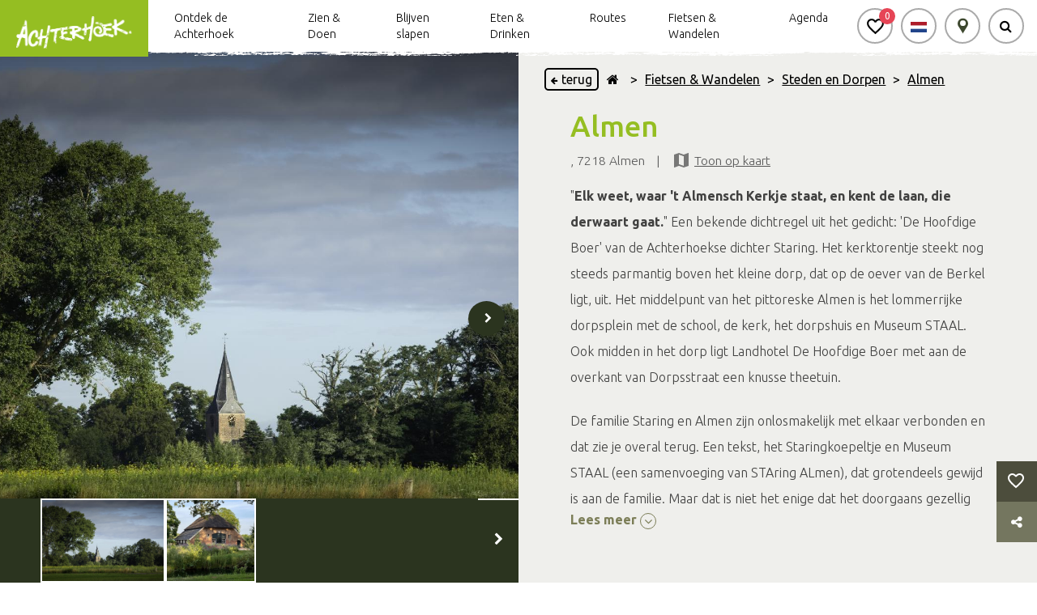

--- FILE ---
content_type: text/html; charset=utf-8
request_url: https://www.google.com/recaptcha/api2/anchor?ar=1&k=6LelXpgjAAAAALKrLAcIuAo8itv1x6ZN6Q419ewC&co=aHR0cHM6Ly9hY2h0ZXJob2VrLm5sOjQ0Mw..&hl=en&v=N67nZn4AqZkNcbeMu4prBgzg&size=invisible&anchor-ms=20000&execute-ms=30000&cb=lw8rwlrmwhqc
body_size: 48522
content:
<!DOCTYPE HTML><html dir="ltr" lang="en"><head><meta http-equiv="Content-Type" content="text/html; charset=UTF-8">
<meta http-equiv="X-UA-Compatible" content="IE=edge">
<title>reCAPTCHA</title>
<style type="text/css">
/* cyrillic-ext */
@font-face {
  font-family: 'Roboto';
  font-style: normal;
  font-weight: 400;
  font-stretch: 100%;
  src: url(//fonts.gstatic.com/s/roboto/v48/KFO7CnqEu92Fr1ME7kSn66aGLdTylUAMa3GUBHMdazTgWw.woff2) format('woff2');
  unicode-range: U+0460-052F, U+1C80-1C8A, U+20B4, U+2DE0-2DFF, U+A640-A69F, U+FE2E-FE2F;
}
/* cyrillic */
@font-face {
  font-family: 'Roboto';
  font-style: normal;
  font-weight: 400;
  font-stretch: 100%;
  src: url(//fonts.gstatic.com/s/roboto/v48/KFO7CnqEu92Fr1ME7kSn66aGLdTylUAMa3iUBHMdazTgWw.woff2) format('woff2');
  unicode-range: U+0301, U+0400-045F, U+0490-0491, U+04B0-04B1, U+2116;
}
/* greek-ext */
@font-face {
  font-family: 'Roboto';
  font-style: normal;
  font-weight: 400;
  font-stretch: 100%;
  src: url(//fonts.gstatic.com/s/roboto/v48/KFO7CnqEu92Fr1ME7kSn66aGLdTylUAMa3CUBHMdazTgWw.woff2) format('woff2');
  unicode-range: U+1F00-1FFF;
}
/* greek */
@font-face {
  font-family: 'Roboto';
  font-style: normal;
  font-weight: 400;
  font-stretch: 100%;
  src: url(//fonts.gstatic.com/s/roboto/v48/KFO7CnqEu92Fr1ME7kSn66aGLdTylUAMa3-UBHMdazTgWw.woff2) format('woff2');
  unicode-range: U+0370-0377, U+037A-037F, U+0384-038A, U+038C, U+038E-03A1, U+03A3-03FF;
}
/* math */
@font-face {
  font-family: 'Roboto';
  font-style: normal;
  font-weight: 400;
  font-stretch: 100%;
  src: url(//fonts.gstatic.com/s/roboto/v48/KFO7CnqEu92Fr1ME7kSn66aGLdTylUAMawCUBHMdazTgWw.woff2) format('woff2');
  unicode-range: U+0302-0303, U+0305, U+0307-0308, U+0310, U+0312, U+0315, U+031A, U+0326-0327, U+032C, U+032F-0330, U+0332-0333, U+0338, U+033A, U+0346, U+034D, U+0391-03A1, U+03A3-03A9, U+03B1-03C9, U+03D1, U+03D5-03D6, U+03F0-03F1, U+03F4-03F5, U+2016-2017, U+2034-2038, U+203C, U+2040, U+2043, U+2047, U+2050, U+2057, U+205F, U+2070-2071, U+2074-208E, U+2090-209C, U+20D0-20DC, U+20E1, U+20E5-20EF, U+2100-2112, U+2114-2115, U+2117-2121, U+2123-214F, U+2190, U+2192, U+2194-21AE, U+21B0-21E5, U+21F1-21F2, U+21F4-2211, U+2213-2214, U+2216-22FF, U+2308-230B, U+2310, U+2319, U+231C-2321, U+2336-237A, U+237C, U+2395, U+239B-23B7, U+23D0, U+23DC-23E1, U+2474-2475, U+25AF, U+25B3, U+25B7, U+25BD, U+25C1, U+25CA, U+25CC, U+25FB, U+266D-266F, U+27C0-27FF, U+2900-2AFF, U+2B0E-2B11, U+2B30-2B4C, U+2BFE, U+3030, U+FF5B, U+FF5D, U+1D400-1D7FF, U+1EE00-1EEFF;
}
/* symbols */
@font-face {
  font-family: 'Roboto';
  font-style: normal;
  font-weight: 400;
  font-stretch: 100%;
  src: url(//fonts.gstatic.com/s/roboto/v48/KFO7CnqEu92Fr1ME7kSn66aGLdTylUAMaxKUBHMdazTgWw.woff2) format('woff2');
  unicode-range: U+0001-000C, U+000E-001F, U+007F-009F, U+20DD-20E0, U+20E2-20E4, U+2150-218F, U+2190, U+2192, U+2194-2199, U+21AF, U+21E6-21F0, U+21F3, U+2218-2219, U+2299, U+22C4-22C6, U+2300-243F, U+2440-244A, U+2460-24FF, U+25A0-27BF, U+2800-28FF, U+2921-2922, U+2981, U+29BF, U+29EB, U+2B00-2BFF, U+4DC0-4DFF, U+FFF9-FFFB, U+10140-1018E, U+10190-1019C, U+101A0, U+101D0-101FD, U+102E0-102FB, U+10E60-10E7E, U+1D2C0-1D2D3, U+1D2E0-1D37F, U+1F000-1F0FF, U+1F100-1F1AD, U+1F1E6-1F1FF, U+1F30D-1F30F, U+1F315, U+1F31C, U+1F31E, U+1F320-1F32C, U+1F336, U+1F378, U+1F37D, U+1F382, U+1F393-1F39F, U+1F3A7-1F3A8, U+1F3AC-1F3AF, U+1F3C2, U+1F3C4-1F3C6, U+1F3CA-1F3CE, U+1F3D4-1F3E0, U+1F3ED, U+1F3F1-1F3F3, U+1F3F5-1F3F7, U+1F408, U+1F415, U+1F41F, U+1F426, U+1F43F, U+1F441-1F442, U+1F444, U+1F446-1F449, U+1F44C-1F44E, U+1F453, U+1F46A, U+1F47D, U+1F4A3, U+1F4B0, U+1F4B3, U+1F4B9, U+1F4BB, U+1F4BF, U+1F4C8-1F4CB, U+1F4D6, U+1F4DA, U+1F4DF, U+1F4E3-1F4E6, U+1F4EA-1F4ED, U+1F4F7, U+1F4F9-1F4FB, U+1F4FD-1F4FE, U+1F503, U+1F507-1F50B, U+1F50D, U+1F512-1F513, U+1F53E-1F54A, U+1F54F-1F5FA, U+1F610, U+1F650-1F67F, U+1F687, U+1F68D, U+1F691, U+1F694, U+1F698, U+1F6AD, U+1F6B2, U+1F6B9-1F6BA, U+1F6BC, U+1F6C6-1F6CF, U+1F6D3-1F6D7, U+1F6E0-1F6EA, U+1F6F0-1F6F3, U+1F6F7-1F6FC, U+1F700-1F7FF, U+1F800-1F80B, U+1F810-1F847, U+1F850-1F859, U+1F860-1F887, U+1F890-1F8AD, U+1F8B0-1F8BB, U+1F8C0-1F8C1, U+1F900-1F90B, U+1F93B, U+1F946, U+1F984, U+1F996, U+1F9E9, U+1FA00-1FA6F, U+1FA70-1FA7C, U+1FA80-1FA89, U+1FA8F-1FAC6, U+1FACE-1FADC, U+1FADF-1FAE9, U+1FAF0-1FAF8, U+1FB00-1FBFF;
}
/* vietnamese */
@font-face {
  font-family: 'Roboto';
  font-style: normal;
  font-weight: 400;
  font-stretch: 100%;
  src: url(//fonts.gstatic.com/s/roboto/v48/KFO7CnqEu92Fr1ME7kSn66aGLdTylUAMa3OUBHMdazTgWw.woff2) format('woff2');
  unicode-range: U+0102-0103, U+0110-0111, U+0128-0129, U+0168-0169, U+01A0-01A1, U+01AF-01B0, U+0300-0301, U+0303-0304, U+0308-0309, U+0323, U+0329, U+1EA0-1EF9, U+20AB;
}
/* latin-ext */
@font-face {
  font-family: 'Roboto';
  font-style: normal;
  font-weight: 400;
  font-stretch: 100%;
  src: url(//fonts.gstatic.com/s/roboto/v48/KFO7CnqEu92Fr1ME7kSn66aGLdTylUAMa3KUBHMdazTgWw.woff2) format('woff2');
  unicode-range: U+0100-02BA, U+02BD-02C5, U+02C7-02CC, U+02CE-02D7, U+02DD-02FF, U+0304, U+0308, U+0329, U+1D00-1DBF, U+1E00-1E9F, U+1EF2-1EFF, U+2020, U+20A0-20AB, U+20AD-20C0, U+2113, U+2C60-2C7F, U+A720-A7FF;
}
/* latin */
@font-face {
  font-family: 'Roboto';
  font-style: normal;
  font-weight: 400;
  font-stretch: 100%;
  src: url(//fonts.gstatic.com/s/roboto/v48/KFO7CnqEu92Fr1ME7kSn66aGLdTylUAMa3yUBHMdazQ.woff2) format('woff2');
  unicode-range: U+0000-00FF, U+0131, U+0152-0153, U+02BB-02BC, U+02C6, U+02DA, U+02DC, U+0304, U+0308, U+0329, U+2000-206F, U+20AC, U+2122, U+2191, U+2193, U+2212, U+2215, U+FEFF, U+FFFD;
}
/* cyrillic-ext */
@font-face {
  font-family: 'Roboto';
  font-style: normal;
  font-weight: 500;
  font-stretch: 100%;
  src: url(//fonts.gstatic.com/s/roboto/v48/KFO7CnqEu92Fr1ME7kSn66aGLdTylUAMa3GUBHMdazTgWw.woff2) format('woff2');
  unicode-range: U+0460-052F, U+1C80-1C8A, U+20B4, U+2DE0-2DFF, U+A640-A69F, U+FE2E-FE2F;
}
/* cyrillic */
@font-face {
  font-family: 'Roboto';
  font-style: normal;
  font-weight: 500;
  font-stretch: 100%;
  src: url(//fonts.gstatic.com/s/roboto/v48/KFO7CnqEu92Fr1ME7kSn66aGLdTylUAMa3iUBHMdazTgWw.woff2) format('woff2');
  unicode-range: U+0301, U+0400-045F, U+0490-0491, U+04B0-04B1, U+2116;
}
/* greek-ext */
@font-face {
  font-family: 'Roboto';
  font-style: normal;
  font-weight: 500;
  font-stretch: 100%;
  src: url(//fonts.gstatic.com/s/roboto/v48/KFO7CnqEu92Fr1ME7kSn66aGLdTylUAMa3CUBHMdazTgWw.woff2) format('woff2');
  unicode-range: U+1F00-1FFF;
}
/* greek */
@font-face {
  font-family: 'Roboto';
  font-style: normal;
  font-weight: 500;
  font-stretch: 100%;
  src: url(//fonts.gstatic.com/s/roboto/v48/KFO7CnqEu92Fr1ME7kSn66aGLdTylUAMa3-UBHMdazTgWw.woff2) format('woff2');
  unicode-range: U+0370-0377, U+037A-037F, U+0384-038A, U+038C, U+038E-03A1, U+03A3-03FF;
}
/* math */
@font-face {
  font-family: 'Roboto';
  font-style: normal;
  font-weight: 500;
  font-stretch: 100%;
  src: url(//fonts.gstatic.com/s/roboto/v48/KFO7CnqEu92Fr1ME7kSn66aGLdTylUAMawCUBHMdazTgWw.woff2) format('woff2');
  unicode-range: U+0302-0303, U+0305, U+0307-0308, U+0310, U+0312, U+0315, U+031A, U+0326-0327, U+032C, U+032F-0330, U+0332-0333, U+0338, U+033A, U+0346, U+034D, U+0391-03A1, U+03A3-03A9, U+03B1-03C9, U+03D1, U+03D5-03D6, U+03F0-03F1, U+03F4-03F5, U+2016-2017, U+2034-2038, U+203C, U+2040, U+2043, U+2047, U+2050, U+2057, U+205F, U+2070-2071, U+2074-208E, U+2090-209C, U+20D0-20DC, U+20E1, U+20E5-20EF, U+2100-2112, U+2114-2115, U+2117-2121, U+2123-214F, U+2190, U+2192, U+2194-21AE, U+21B0-21E5, U+21F1-21F2, U+21F4-2211, U+2213-2214, U+2216-22FF, U+2308-230B, U+2310, U+2319, U+231C-2321, U+2336-237A, U+237C, U+2395, U+239B-23B7, U+23D0, U+23DC-23E1, U+2474-2475, U+25AF, U+25B3, U+25B7, U+25BD, U+25C1, U+25CA, U+25CC, U+25FB, U+266D-266F, U+27C0-27FF, U+2900-2AFF, U+2B0E-2B11, U+2B30-2B4C, U+2BFE, U+3030, U+FF5B, U+FF5D, U+1D400-1D7FF, U+1EE00-1EEFF;
}
/* symbols */
@font-face {
  font-family: 'Roboto';
  font-style: normal;
  font-weight: 500;
  font-stretch: 100%;
  src: url(//fonts.gstatic.com/s/roboto/v48/KFO7CnqEu92Fr1ME7kSn66aGLdTylUAMaxKUBHMdazTgWw.woff2) format('woff2');
  unicode-range: U+0001-000C, U+000E-001F, U+007F-009F, U+20DD-20E0, U+20E2-20E4, U+2150-218F, U+2190, U+2192, U+2194-2199, U+21AF, U+21E6-21F0, U+21F3, U+2218-2219, U+2299, U+22C4-22C6, U+2300-243F, U+2440-244A, U+2460-24FF, U+25A0-27BF, U+2800-28FF, U+2921-2922, U+2981, U+29BF, U+29EB, U+2B00-2BFF, U+4DC0-4DFF, U+FFF9-FFFB, U+10140-1018E, U+10190-1019C, U+101A0, U+101D0-101FD, U+102E0-102FB, U+10E60-10E7E, U+1D2C0-1D2D3, U+1D2E0-1D37F, U+1F000-1F0FF, U+1F100-1F1AD, U+1F1E6-1F1FF, U+1F30D-1F30F, U+1F315, U+1F31C, U+1F31E, U+1F320-1F32C, U+1F336, U+1F378, U+1F37D, U+1F382, U+1F393-1F39F, U+1F3A7-1F3A8, U+1F3AC-1F3AF, U+1F3C2, U+1F3C4-1F3C6, U+1F3CA-1F3CE, U+1F3D4-1F3E0, U+1F3ED, U+1F3F1-1F3F3, U+1F3F5-1F3F7, U+1F408, U+1F415, U+1F41F, U+1F426, U+1F43F, U+1F441-1F442, U+1F444, U+1F446-1F449, U+1F44C-1F44E, U+1F453, U+1F46A, U+1F47D, U+1F4A3, U+1F4B0, U+1F4B3, U+1F4B9, U+1F4BB, U+1F4BF, U+1F4C8-1F4CB, U+1F4D6, U+1F4DA, U+1F4DF, U+1F4E3-1F4E6, U+1F4EA-1F4ED, U+1F4F7, U+1F4F9-1F4FB, U+1F4FD-1F4FE, U+1F503, U+1F507-1F50B, U+1F50D, U+1F512-1F513, U+1F53E-1F54A, U+1F54F-1F5FA, U+1F610, U+1F650-1F67F, U+1F687, U+1F68D, U+1F691, U+1F694, U+1F698, U+1F6AD, U+1F6B2, U+1F6B9-1F6BA, U+1F6BC, U+1F6C6-1F6CF, U+1F6D3-1F6D7, U+1F6E0-1F6EA, U+1F6F0-1F6F3, U+1F6F7-1F6FC, U+1F700-1F7FF, U+1F800-1F80B, U+1F810-1F847, U+1F850-1F859, U+1F860-1F887, U+1F890-1F8AD, U+1F8B0-1F8BB, U+1F8C0-1F8C1, U+1F900-1F90B, U+1F93B, U+1F946, U+1F984, U+1F996, U+1F9E9, U+1FA00-1FA6F, U+1FA70-1FA7C, U+1FA80-1FA89, U+1FA8F-1FAC6, U+1FACE-1FADC, U+1FADF-1FAE9, U+1FAF0-1FAF8, U+1FB00-1FBFF;
}
/* vietnamese */
@font-face {
  font-family: 'Roboto';
  font-style: normal;
  font-weight: 500;
  font-stretch: 100%;
  src: url(//fonts.gstatic.com/s/roboto/v48/KFO7CnqEu92Fr1ME7kSn66aGLdTylUAMa3OUBHMdazTgWw.woff2) format('woff2');
  unicode-range: U+0102-0103, U+0110-0111, U+0128-0129, U+0168-0169, U+01A0-01A1, U+01AF-01B0, U+0300-0301, U+0303-0304, U+0308-0309, U+0323, U+0329, U+1EA0-1EF9, U+20AB;
}
/* latin-ext */
@font-face {
  font-family: 'Roboto';
  font-style: normal;
  font-weight: 500;
  font-stretch: 100%;
  src: url(//fonts.gstatic.com/s/roboto/v48/KFO7CnqEu92Fr1ME7kSn66aGLdTylUAMa3KUBHMdazTgWw.woff2) format('woff2');
  unicode-range: U+0100-02BA, U+02BD-02C5, U+02C7-02CC, U+02CE-02D7, U+02DD-02FF, U+0304, U+0308, U+0329, U+1D00-1DBF, U+1E00-1E9F, U+1EF2-1EFF, U+2020, U+20A0-20AB, U+20AD-20C0, U+2113, U+2C60-2C7F, U+A720-A7FF;
}
/* latin */
@font-face {
  font-family: 'Roboto';
  font-style: normal;
  font-weight: 500;
  font-stretch: 100%;
  src: url(//fonts.gstatic.com/s/roboto/v48/KFO7CnqEu92Fr1ME7kSn66aGLdTylUAMa3yUBHMdazQ.woff2) format('woff2');
  unicode-range: U+0000-00FF, U+0131, U+0152-0153, U+02BB-02BC, U+02C6, U+02DA, U+02DC, U+0304, U+0308, U+0329, U+2000-206F, U+20AC, U+2122, U+2191, U+2193, U+2212, U+2215, U+FEFF, U+FFFD;
}
/* cyrillic-ext */
@font-face {
  font-family: 'Roboto';
  font-style: normal;
  font-weight: 900;
  font-stretch: 100%;
  src: url(//fonts.gstatic.com/s/roboto/v48/KFO7CnqEu92Fr1ME7kSn66aGLdTylUAMa3GUBHMdazTgWw.woff2) format('woff2');
  unicode-range: U+0460-052F, U+1C80-1C8A, U+20B4, U+2DE0-2DFF, U+A640-A69F, U+FE2E-FE2F;
}
/* cyrillic */
@font-face {
  font-family: 'Roboto';
  font-style: normal;
  font-weight: 900;
  font-stretch: 100%;
  src: url(//fonts.gstatic.com/s/roboto/v48/KFO7CnqEu92Fr1ME7kSn66aGLdTylUAMa3iUBHMdazTgWw.woff2) format('woff2');
  unicode-range: U+0301, U+0400-045F, U+0490-0491, U+04B0-04B1, U+2116;
}
/* greek-ext */
@font-face {
  font-family: 'Roboto';
  font-style: normal;
  font-weight: 900;
  font-stretch: 100%;
  src: url(//fonts.gstatic.com/s/roboto/v48/KFO7CnqEu92Fr1ME7kSn66aGLdTylUAMa3CUBHMdazTgWw.woff2) format('woff2');
  unicode-range: U+1F00-1FFF;
}
/* greek */
@font-face {
  font-family: 'Roboto';
  font-style: normal;
  font-weight: 900;
  font-stretch: 100%;
  src: url(//fonts.gstatic.com/s/roboto/v48/KFO7CnqEu92Fr1ME7kSn66aGLdTylUAMa3-UBHMdazTgWw.woff2) format('woff2');
  unicode-range: U+0370-0377, U+037A-037F, U+0384-038A, U+038C, U+038E-03A1, U+03A3-03FF;
}
/* math */
@font-face {
  font-family: 'Roboto';
  font-style: normal;
  font-weight: 900;
  font-stretch: 100%;
  src: url(//fonts.gstatic.com/s/roboto/v48/KFO7CnqEu92Fr1ME7kSn66aGLdTylUAMawCUBHMdazTgWw.woff2) format('woff2');
  unicode-range: U+0302-0303, U+0305, U+0307-0308, U+0310, U+0312, U+0315, U+031A, U+0326-0327, U+032C, U+032F-0330, U+0332-0333, U+0338, U+033A, U+0346, U+034D, U+0391-03A1, U+03A3-03A9, U+03B1-03C9, U+03D1, U+03D5-03D6, U+03F0-03F1, U+03F4-03F5, U+2016-2017, U+2034-2038, U+203C, U+2040, U+2043, U+2047, U+2050, U+2057, U+205F, U+2070-2071, U+2074-208E, U+2090-209C, U+20D0-20DC, U+20E1, U+20E5-20EF, U+2100-2112, U+2114-2115, U+2117-2121, U+2123-214F, U+2190, U+2192, U+2194-21AE, U+21B0-21E5, U+21F1-21F2, U+21F4-2211, U+2213-2214, U+2216-22FF, U+2308-230B, U+2310, U+2319, U+231C-2321, U+2336-237A, U+237C, U+2395, U+239B-23B7, U+23D0, U+23DC-23E1, U+2474-2475, U+25AF, U+25B3, U+25B7, U+25BD, U+25C1, U+25CA, U+25CC, U+25FB, U+266D-266F, U+27C0-27FF, U+2900-2AFF, U+2B0E-2B11, U+2B30-2B4C, U+2BFE, U+3030, U+FF5B, U+FF5D, U+1D400-1D7FF, U+1EE00-1EEFF;
}
/* symbols */
@font-face {
  font-family: 'Roboto';
  font-style: normal;
  font-weight: 900;
  font-stretch: 100%;
  src: url(//fonts.gstatic.com/s/roboto/v48/KFO7CnqEu92Fr1ME7kSn66aGLdTylUAMaxKUBHMdazTgWw.woff2) format('woff2');
  unicode-range: U+0001-000C, U+000E-001F, U+007F-009F, U+20DD-20E0, U+20E2-20E4, U+2150-218F, U+2190, U+2192, U+2194-2199, U+21AF, U+21E6-21F0, U+21F3, U+2218-2219, U+2299, U+22C4-22C6, U+2300-243F, U+2440-244A, U+2460-24FF, U+25A0-27BF, U+2800-28FF, U+2921-2922, U+2981, U+29BF, U+29EB, U+2B00-2BFF, U+4DC0-4DFF, U+FFF9-FFFB, U+10140-1018E, U+10190-1019C, U+101A0, U+101D0-101FD, U+102E0-102FB, U+10E60-10E7E, U+1D2C0-1D2D3, U+1D2E0-1D37F, U+1F000-1F0FF, U+1F100-1F1AD, U+1F1E6-1F1FF, U+1F30D-1F30F, U+1F315, U+1F31C, U+1F31E, U+1F320-1F32C, U+1F336, U+1F378, U+1F37D, U+1F382, U+1F393-1F39F, U+1F3A7-1F3A8, U+1F3AC-1F3AF, U+1F3C2, U+1F3C4-1F3C6, U+1F3CA-1F3CE, U+1F3D4-1F3E0, U+1F3ED, U+1F3F1-1F3F3, U+1F3F5-1F3F7, U+1F408, U+1F415, U+1F41F, U+1F426, U+1F43F, U+1F441-1F442, U+1F444, U+1F446-1F449, U+1F44C-1F44E, U+1F453, U+1F46A, U+1F47D, U+1F4A3, U+1F4B0, U+1F4B3, U+1F4B9, U+1F4BB, U+1F4BF, U+1F4C8-1F4CB, U+1F4D6, U+1F4DA, U+1F4DF, U+1F4E3-1F4E6, U+1F4EA-1F4ED, U+1F4F7, U+1F4F9-1F4FB, U+1F4FD-1F4FE, U+1F503, U+1F507-1F50B, U+1F50D, U+1F512-1F513, U+1F53E-1F54A, U+1F54F-1F5FA, U+1F610, U+1F650-1F67F, U+1F687, U+1F68D, U+1F691, U+1F694, U+1F698, U+1F6AD, U+1F6B2, U+1F6B9-1F6BA, U+1F6BC, U+1F6C6-1F6CF, U+1F6D3-1F6D7, U+1F6E0-1F6EA, U+1F6F0-1F6F3, U+1F6F7-1F6FC, U+1F700-1F7FF, U+1F800-1F80B, U+1F810-1F847, U+1F850-1F859, U+1F860-1F887, U+1F890-1F8AD, U+1F8B0-1F8BB, U+1F8C0-1F8C1, U+1F900-1F90B, U+1F93B, U+1F946, U+1F984, U+1F996, U+1F9E9, U+1FA00-1FA6F, U+1FA70-1FA7C, U+1FA80-1FA89, U+1FA8F-1FAC6, U+1FACE-1FADC, U+1FADF-1FAE9, U+1FAF0-1FAF8, U+1FB00-1FBFF;
}
/* vietnamese */
@font-face {
  font-family: 'Roboto';
  font-style: normal;
  font-weight: 900;
  font-stretch: 100%;
  src: url(//fonts.gstatic.com/s/roboto/v48/KFO7CnqEu92Fr1ME7kSn66aGLdTylUAMa3OUBHMdazTgWw.woff2) format('woff2');
  unicode-range: U+0102-0103, U+0110-0111, U+0128-0129, U+0168-0169, U+01A0-01A1, U+01AF-01B0, U+0300-0301, U+0303-0304, U+0308-0309, U+0323, U+0329, U+1EA0-1EF9, U+20AB;
}
/* latin-ext */
@font-face {
  font-family: 'Roboto';
  font-style: normal;
  font-weight: 900;
  font-stretch: 100%;
  src: url(//fonts.gstatic.com/s/roboto/v48/KFO7CnqEu92Fr1ME7kSn66aGLdTylUAMa3KUBHMdazTgWw.woff2) format('woff2');
  unicode-range: U+0100-02BA, U+02BD-02C5, U+02C7-02CC, U+02CE-02D7, U+02DD-02FF, U+0304, U+0308, U+0329, U+1D00-1DBF, U+1E00-1E9F, U+1EF2-1EFF, U+2020, U+20A0-20AB, U+20AD-20C0, U+2113, U+2C60-2C7F, U+A720-A7FF;
}
/* latin */
@font-face {
  font-family: 'Roboto';
  font-style: normal;
  font-weight: 900;
  font-stretch: 100%;
  src: url(//fonts.gstatic.com/s/roboto/v48/KFO7CnqEu92Fr1ME7kSn66aGLdTylUAMa3yUBHMdazQ.woff2) format('woff2');
  unicode-range: U+0000-00FF, U+0131, U+0152-0153, U+02BB-02BC, U+02C6, U+02DA, U+02DC, U+0304, U+0308, U+0329, U+2000-206F, U+20AC, U+2122, U+2191, U+2193, U+2212, U+2215, U+FEFF, U+FFFD;
}

</style>
<link rel="stylesheet" type="text/css" href="https://www.gstatic.com/recaptcha/releases/N67nZn4AqZkNcbeMu4prBgzg/styles__ltr.css">
<script nonce="3ut0r1OZsJ3wKc5l2ds8Ow" type="text/javascript">window['__recaptcha_api'] = 'https://www.google.com/recaptcha/api2/';</script>
<script type="text/javascript" src="https://www.gstatic.com/recaptcha/releases/N67nZn4AqZkNcbeMu4prBgzg/recaptcha__en.js" nonce="3ut0r1OZsJ3wKc5l2ds8Ow">
      
    </script></head>
<body><div id="rc-anchor-alert" class="rc-anchor-alert"></div>
<input type="hidden" id="recaptcha-token" value="[base64]">
<script type="text/javascript" nonce="3ut0r1OZsJ3wKc5l2ds8Ow">
      recaptcha.anchor.Main.init("[\x22ainput\x22,[\x22bgdata\x22,\x22\x22,\[base64]/[base64]/[base64]/ZyhXLGgpOnEoW04sMjEsbF0sVywwKSxoKSxmYWxzZSxmYWxzZSl9Y2F0Y2goayl7RygzNTgsVyk/[base64]/[base64]/[base64]/[base64]/[base64]/[base64]/[base64]/bmV3IEJbT10oRFswXSk6dz09Mj9uZXcgQltPXShEWzBdLERbMV0pOnc9PTM/bmV3IEJbT10oRFswXSxEWzFdLERbMl0pOnc9PTQ/[base64]/[base64]/[base64]/[base64]/[base64]\\u003d\x22,\[base64]\x22,\[base64]/w6PCrCRPHMOWHjYFw6B7w43DiwPCksKUw4U7w6fDs8O1dsOfLcK8RsKFcsOwwoIBQ8OdGmYUZMKWw4/CsMOjwrXCrcKkw4PCisO6CVloGGXClcO/MERXei8qRTlnw7zCssKFIiDCq8OPPEPChFdzwpMAw7vCmMKBw6dWN8OxwqMBejDCicOZw65lPRXDp1Btw7rCqsOjw7fCtw3Dl2XDj8KnwocEw6QUSAY9w6HChBfCoMK/wrZSw4fCnMOmWMOmwoxmwrxBwovDsW/DlcO2JmTDgsOrw7bDicOCfcKCw7lmwowAcUQfCQt3OHPDlXhGwo0+w6bDscKmw5/Do8OAF8Owwr42esK+UsKLw6jCgGQoAwTCrUfDpFzDncKHw4fDnsOrwrJ9w5YDSxrDrADCmEXCgB3DgMO7w4V9IsK2wpNuVsK1KMOjDMOfw4HCssKzw6tPwqJsw5jDmzkMw4o/wpDDti1gdsOJTsOBw7PDtMOURhI1wqnDmBZrQw1PBRXDr8K7aMKefCA7WsO3UsK7wpTDlcOVw63DtsKvaGfClcOUUcOUw6bDgMOuXFfDq0gQw4bDlsKHSwDCgcOkwonDim3Cl8OvdsOoXcOVVcKEw4/CvcOOOsOEwqlvw45IFMOEw7pNwok8f1hlwrhhw4XDsMOWwql7wo/Cl8ORwqtjw57DuXXDrsO7wozDo20HfsKAw5zDoUBIw4lXaMO5w58MGMKgMDtpw7o6dMOpHiwtw6QZw4N9wrNRXQZBHCnDt8ONUiHCsQ0iw6/Di8KNw6HDjlDDrGnCtsKpw50qw6HDknVkJcOLw68uw5LClQzDnhDDosOyw6TCigXCisOpwr/Do3HDh8ODwrHCjsKEwrfDj0MiZ8Ouw5oKw53CqsOcVEvChsOTWEHDmh/Dkz08wqrDoj7DmG7Dv8K2EF3ChsKnw490dsKdPRI/AiDDrl8+wphDBDrDqVzDqMObw6M3wpJ+w795EMOVwp55PMKHwoo+egsjw6TDnsOUJMOTZRopwpFif8K/wq52BRZ8w5fDisO8w4Y/[base64]/[base64]/CpMKEw5oow5UBw6zCiMOgw4BdaEUqYMK1w7Q/F8OtwpkbwqpOwpFBCcK4UHfCrsOPJ8KReMOsIwDCicOOwoXDgMOWakdbw5PDsjsrDQHChgvDpSoBw67DkCnCihAhf2PCmEhkwp/[base64]/Du2xNwp3DkDcmwrMpwpkOKMOFw7BNF0TDj8KTw4NVJTgfGcObw5TDmFwlPB/DlDjClcOswopdw4XDjwjDoMOyX8OkwonCksOLw65yw79yw4XCmsOawp9AwpN6wojCgcOmBsOKTMKBdU8yB8Opw7vCt8O4CcKcw7zCpGfDgcKbZgHDnMOXKTFSwqpVRMObfMOOPcOeMMK9wrTDlwtnwpNLw40/[base64]/CrMKkSi7Ci1LDqj0ZwqnCgQ5pGcKgawp/FXdkwrnCkcKAIVJyVE/Cq8KqwohMw7XChMKnUcOGQMOuw6TDnRhhF2LDtx44wosdw7/DqMOMdjd9wrLCug1Nw7bCqMOsP8OddsOBeARww7zDr27Ci0XCnl9xVcKaw7JSPQUbwoIWSi7CuEk6W8KKw6jCm0Fxw4HCtCrCmsKDwpzDmy3CucKHIcKUw5PCkwfDi8KQwrzCjljDrh9DwoAawrgaJV7ChMO/w6LDssOve8O0JQfCrMO4Zms0w7sMbmTDiEXCvVsJNMOKNV7DoHbCp8KTwp/CssKJbSwTwqzDsMKuwqwxw7k/w53Ctg/DqcKiw5A6w65Fw6JCwqBcBsKUPEzDn8OcwqLDp8OHJcKIw7nDoGoHbcOBdk7Dl3RnccKrDcOLw5sDclxWwrk3wqPCt8OGW3nCtsK+GsO/[base64]/CicKTDgAfw7/DjsO2wrhrFsKow4Aow45Zwo5rJHlRMMKqwpRhw5/CjHPDlsOJC0rCp2vCjsKkwqVOf2JsKVTCpcOXWMKbRcKXCMObw4Ijw6bDqsKqH8KNwpZGDcKMAm/[base64]/CjMOMwoYJw7FWwo59WnRQIMKXGBrCgMKfYcOXDWNfHgXDsnFLw6PDuVNBAMKqw5VrwrJvw5s0woFqe0RoR8KjF8OXw5ZRw7lkwq/CtsOgIMKLwpodCBITYMK5wo9FKzc+dj45woHDicOKGcKEBcObGjLChn/[base64]/w5LDiG58DcOSw67DvsOgJX9Tw5zCt0/DpEzDsxnCv8OLdRFIJMOQT8Odw5VAw7nCj3HCqMOnwrDCvMO1w4lKX0tZfcOjSzzDl8OLPyQ7w5FHwq/Dp8Ozw7/Cv8Kdwr3CtSh3w4HCuMK+wp5+wozDh0JYwpjDu8Knw6xNwpY2JcKKB8KMw4HDrll2YTB3w5TDtsOnwpnCvnHDkVXDtQTCmmbCozjDpFAKwpYhQ3vCicK1w5vDjsKCwod/ORHCoMKFw53DlRhNOMKiw6LCoxh8wrl0Q3wPwoA4DHbDhjkRw7YLaHwjwpnCh3AwwrBLP8KaWTjCulHCscOdwqbDlsKrMcKZw4w7wpnCn8KdwrY8AcOhwqHDlsKHRMKYQzHDqMOSOR/[base64]/w4w4w4cOw6HCvgXCgnQbVSZQG8KYw745TcK6wq/Dt2fDqMOsw4plWsOAbHXCiMKIAQ0zT18vwqR7wpNibF7DkMOve1bDr8K5IEADw4ljE8Osw7vCiT7DmVvCvAPDlsKwwrHCjcOlasKebm/[base64]/wrp4WjrCngkzwozCicK/eWIywp1cwr95wqUxw4I+NsKMWcOswqM+woEdRnTDvCMjZ8OJwrLCqxZ4w4Qrw6XDuMKhH8KdPcOfKG4OwpIVwqTCo8OWI8KBf2goLcOsA2bDkW/DtzzDs8KiNsKHw4VwG8KLw7TCgRs2wo3ChMOCe8KYwo7CsyHDmn56w70vw5Q6w6BAw6wewqJATMKHYMK7w5fDmcOaIcKtAh/DiD80XcOlwqDDsMO9w7VNS8OdOsO0wqjDqMOjK2dAwoHCv3zDtsOkD8OOwqDCjA/CsRlPQsOsOy5zMcOfw6Nnw5cAw4jCncK2MzRXw4fCnw/DhMKwayNsw5fDrSXCncO2w6HDvVDCgUUlDHnCmTM2KMOswrjDkkLCtMO/Eh7CpEJ7K1ZtCMKvXX/ClMO1wpV0wqQaw74WKsKqwqDDj8OAwojDswbCpEEjLsKQPMOXNVHCm8OONDomN8OWWW9APivDiMOJw6/[base64]/wrMpw5vDlmx8IVLDngDCm094fSUVUMOswo5CV8OIwpLDjcKuMMOawpjCjcKwNT1JEAvDhcOrw7IDdEXDtGMRezsVGcOUKXjCjMK0w69PaRF+RjfDjsKjCMKGPsKrwrzDtMOkRGTChXTDgDklw6zCmsO+YjrCjA5YOlfDkXlyw68eN8K6DDHDlkXCosKbVGQUDFTCjA0/w5AeWkIvwpIHwrg2chXDm8OQwpvCrFscQcKiP8KeaMOhUkANSsKiMcKMw6A9w4HCtR12HTnDtxcJAsKlJ0JfIDcnHWAOBRrDpXjDiHfDsTI3wrYGw4xWWMKmLGQoDcK1w57Co8Orw73Ci0R3w68FasKLXMOfZl/Cpn1Dw65+E2nDklnCssKpw7TDnUUqbWPDhWthUMOUw61qbj13XzlOSFBkMW/[base64]/JMK5DMKMeFdHZDEPw5TDm8O3w6R2wpbDsWw+w4RJw77CpwvChVJkw5TCmFPCmMKqfHdEJxvCp8KoQ8O5wrIgT8KDwqnDuxXDjMKpDcOpHzzDqiciworCpgvCjj1qQcKJwqjDrwfDvMO1Y8KmaG8+ccOYw6gnGyLCmxTCmXRpZ8OlHcO8w4rDpyPDqsOKGB/DszTCrE8+X8KjwpvChyDCpSjCjUrDvWTDvkfCsz5CABvCgcKLJMOJw5zDhcOQQXFAwrDDssOWw7cCEA8DOcKTwp15d8ODw55Ew4vCh8KqMXkPwrvClysiw6nDl1NlwpATw593Mm/Cp8Ohw7PCqMOPcXHCu1fCkcKVIMK2wq5CX2HDo3rDj2YhOcOcw5NUWcOWLDLCjQbCrzhOw7BKJBLDjcKcwpMbwrrCj2HDiXp9GTBgOMOPRCQYw4pNM8OEw6t5wp0TdDo1w44sw5zDh8OKEcOkw6vDvAnDoFwuZnjDtMKIBBNGw4/[base64]/DrsKnw67CvMOIwoZ/ZcOAV8O1asO5XsK2wrcya8OJLwRdw5zDtDwbw7xvw7rDuxLDsMOLdcKQOiTDpMK5w7bDoCV+wrwdGh8Jw4w1GMKcL8OYw5BGLQI6wq1LICbCjUFkScO3bxQuXMKUw6DCggZDSMKzdMKkEcO9dwDCtFPCgsOYw5/CpcKowqjDlcOHZcK5w787dsKvw5QJwpnClXgmwrRxwq/[base64]/woLCvMKUw4LCmUlww70gQj3Cu8KgFVFSwqXCjMOcCj5lDD/DhcOaw45yw47Dr8K3EyUqwpZZSsOqWMKmS17DpzIKw7lSw6/DrMKhOcOCCEMSw6zCnV5vw7vCu8OLwqzCvGoRXFDCrMKiw6k9BVBEYsKWTywww51Pw4Z6WxfDl8KgGMOxwr0uw7JKwpgTw69mwqolw5LCuw/CsmYZHsOAHi84YcOEJMOACEvCrQsLIkN2OwgbWcKww5dIw5IKwoPDssOlJcK5DMOqw4LCmsKcVxfDvcKdw6vClwYKwrA1w4PCvcKUasOzHcOaMg5nwqVyTMOsEXMfwr3DtxjDlAFMwpxbH2LDv8KyPTNBASTDnMOIwrt/MMKKwo7ChMKJw5HCkxoLQWXClcKiwr7CgAQYwo/[base64]/DlXHDszY/wrjDgsKEWMOjw4rDnGrDl8O8wrjDtcKSDMOYwpPDkyJFw5JAJcKAw6PDp1t8e2jDhh1Vw5DCgcKgZMO0w5/[base64]/DvEVBwpMmw5INZMKFw5s6wqtZEDtZw47CqDfDm20ww7thcTfClcOMNi0EwqgjVcOXRMOdwoLDucKKKGhKwqA1wpwOMsOewpwTIcKgw4RScsK+wqNJa8Oqwp8nQcKCNsOBCcKrKsKOR8OgDHLCn8KIw7IWwqbDlA7Dl3vDg8Ksw5IRe1Z2K1LCncOKw5/[base64]/DmMKqw4fDvDvCrsOBwpnCtTtQw4HCisOWCRwmwp4Qw6ANLSzDpGR5FMO3wptkwrrDkxs2wo12X8OhasK3wqTCrcKFwr7CtVc6wrYVwofCk8OpwqTDn0vDscOFDMKAwozCoCJMClcCDVTCkcKBwrw2w4hWwp5mAcKlfMO1wq3Cog/ChB0Aw7xKHWbDp8KWw7UbXWxMCcKGwr0tf8O5bkFow78FwotkBSXCp8OVw6rCn8OfHQNyw4XDicKzwrLDoAPDnHfDgkzCscOUw613w4Mhw7PDkRPCmz4twqkvLADDq8KtMTzDsMKoFD/Dq8OSXsKyfD7DksKSw5jCrVYJLcOVw67CgxAtwp11wofDlwMZw6Q2DAFGdsOrwrFlw4F+w50tCVR7wrEYwqJucn4adMOiwrPDskBAw5R4chcIMXrDosKow491ZMOBd8OQL8OCFcK3wq/Chy8bw5fCh8K1DcKdw6gTO8O9VQN/AFBtwp1qwqFcPcOrM0PDjAMKIsOEwpDDjMKHwrk4WCbDpMOxS25SKMKiworDrsKpw5jCncOwworDpsKDw7TCm14zQsK3wo0XTSwTw4DDrz3DuMOFw7nDpMOjDMOgwr/CqsKbwqvDiQZowqEzccOdwot7wqllw7LDqMO+GGXDi1fCkQR2woAVO8OWwojDrsKQJsO5w5/CusKOw69DMgHDlcKawrvCqsOJRR/DuwBDwqbDo3UBw6TCiWrDpVZZelxyXsOWOANkRxPDuGDCqcOww7DChcOEKxXClEvDoyU8XwnCusOTw6pow55Uwr57woAoahTCqETDlMO4d8OsPcK/RSAmwpXCjmoTw4/ChGnCpMOlbcOfeEPCoMOPwrfDtsKiwowUw5PCrsOrwqbCkFxZwqx7L2/CkMKkw4bCocOFKw4GP38Xwrk8P8Kowq1FZcO5wrLDsMOwwpLDusKuw4dnw7PDp8OYw4ZwwrZ4wqzCkxRIecKFewtEwrrDpMKMwp5/w4VHw5TDvjBKbcKHEsKYHUwiEV9SPX8dZA/CozvDvwrCvcKgw6k3wpPDuMO7R2A/[base64]/DmcOXw4Qiw6Yhwr8swoDDq8OlZcO5E8K5woBvwrzCglTCtsOzNUZcYMOgOcK+fRV2U2PDhsOmRsK4wqANA8KYwqlOwp9Rwq5NfsKNwrrClsOcwoQoAMKhTMO8MhTDrsKFwq/DmsKUwrPCiHNaQsKfwrnCsW8Vw5PDpMORIcOLw4rCv8OFb15Iw6bCjxIpwojCoMK2XFkLX8K5ZgXDuMOSwrXDqR5GHMKuCVzDscOnLgw6TcOQX0V1w7DCj1kHw7tXCnDCiMKWwpLDsMKew4PDm8KzL8OfwpTCp8OPf8KKw4bCsMKYwqfDrAUNH8KCw5PDp8OTw5R/GiI2M8OZw5vDkEd3w65aw63CqxV4wqTCg07Cs8KNw4LDu8KdwrfCrMKFQcOtIsKMXsOZw5pywpduw6dFw73CiMOVw44udcKxemjCvHrCkRvDrcODwrXCjF/ChcKFJRhLfCvCnTDDn8OzBMKwYHzCosKmNHM3fMKOdFbCssKBEsOawq9vbGFMw7vDoMOywrbCowptwrTDjsKsaMKkLcO/dgHDlFV2QgjDiEbClCXDv3Akwrh2YsOUw7FpVMOWcsK2AsOOwpZhDgjDlMKyw6RtPMOuwqJDwqLCsxFvw7vDmC1LWWEEFgrChcOkw61Dwo/[base64]/CpMOswoxQIxXDmFrCrj8wwp7ColAQwpDCk8OrEMKIDyBBwqXDocKwOVbDr8K9OWLDjUjCsjDDgwsTccO3M8KkQsOlw6lkw4obwqXChcK/w7HCpzjCp8OrwrkLw7XDrV3DlXBtMBkAOj7Dm8KtwoIaGcOTwq17wopYwqErccK3w6/Cv8O1RGltL8Ogwrdfw4/[base64]/DjVg4w7DClMKydMOmwotIIMOFfMKkwrANwrrDpMOIw7PDhRTCjzPDhRLDsDfDgMOLe0DDnMOEw7tLOEjDoCzDnn/DlQHCkBo7wpLDpcKPPE0wwrcMw63ClcO1wqkxLsKjccKFwp84wo54QsK8w67CkcO2w5ZAdsOzSRvCtC7DhcKdYQ/CsBxvXMONwqsowozDmcKwOzfDuSwlP8KRHsK6ECUzw740B8O1YMOiccO7wpkpwqhdTsOyw7AnPxspwrR7V8O3wolEw71gw6jCjhtzC8OBw54ww64Ow7LCicOswozCmcKqXMKZRRBmw4d8b8OawobCqxbCoMO/wpzDo8KTFRjCgjzCv8KoAMOrA0wVC0YSw57DqsO8w5Egw55Pw5hLw7xsDxp9QmdFwpnCuHZeDMKywqPCgMKSfj7CrcKOWUYkwo5sAMOxwr7DoMOQw6NdAUwdwqxtfMOzIynDmMObwqMXw57DnsONDcK7VsOPRcOWDMKXw7DDuMK/wo7CmSjCrsOlZMOlwp4YK1/[base64]/DuzUdw7fCq8KcS8K4PsOVw5s5w5tWZ8OIPCchw59kCR7Dm8K8w719N8OIwr3Chmh5KsOuwpPDvsO8w4bDgV8AesOMAcOCwrZhN3QewoAEwoTDq8O1wrkcZn7CsynDgcOfw75+wrpBw7rCiQFSQcOZYRNxw6/ClE/DhcObw6xLwrbCisOHDnhVT8OswoLDssK3EsOXw51iw4Y1w7cHNMOkw4HCr8OSwo7CtsKxwqkiJsO0NSLCtjptwpkWw6RSG8KsAQpCBi3CnMKWYQB4AkNtwq8fwqzCgz7CkXxDw7E4CcO3GcOywo1EZcOkPF8vwq3DgcKlW8O7woHDgD5/[base64]/wobDgBxiwqTCn8OWOwMHw43CvMOTc3/CmloFwphWWsKmUsKnwpHDkGfDgcOxwr/CucKGw6FqbMODw43Ck0wvwprDhsOnTXTCmxY+NhrCvmbDgcOcw5liDzjDqGDCq8ObwoY+w53DsFbClDEFwrDCqjnCuMOhHkV7H2vCgGbDgsO5wrvCnsKsbGnCrU7DisO/FsOvw4fCgRZLw48TZsK4RCFJXMOWw70bwrbDp0FfNsKLG0hJw4TDrcKRworDtMKywrnDucKvw6p3HcK8wpB4wr/[base64]/w79oc8Kaw5/CvMK1Y8K0w4/DmsKhPjYVwrzDusOLUcO0TcKswq0dasK2McK4w6xqU8KwWzZXwrjCi8OGCzBpPMKswo/DshFQTivCo8KMQcO8dH8UU3PDj8K0JzJAex42C8KgbVfDqcOKacK1EcO1wr/[base64]/woULw6BfLUpSw6DDvkpbwq4hw6/CrjwwwrnCvMK6wo3CiCF3cA1YNgXDiMOXEFRAwp1SUsKUw7ZtasKUJMOFw4nCpznDscOywrjCowJQwqzDnyvCqMK+esO1w5PCjD1Dw4VkJMO/[base64]/[base64]/wo7CnVN5w7bChAUVfsKCMjJlC8OEwpEPwo1Ow7jCocO6DWYiwpQ3acOMwoFtw7vCrVrCvn3CsSQxwofCgll4w4ZJaE7Cs1XDvcOmPsOcRzsufMKIesOLN0HDhj/CocKvWg/Ds8KBwojCpCZNfMO6bcOhw4R9d8Oyw5vCqRUtw67CvMOaehPDmBTDvcKjw4DDkQ3DtlV/csKMHX3Dr1zCt8KMw4ADYsKFdAg5XcK8w6rClzbDosKlCMOCw6HCqcKPwp0vBjHCrGfCry9Cw7lLwpHCk8K7w7/Dq8Otw4/DnCwtW8KOSRczKhzCumIqworCpmXCpkjDmMO2wqJCwpojdsK0J8OcBsKGwqpXYB/CjcKzw6VKG8OOQS/DqcKtwqzDncK1TzLCn2cIKsO0wrrCqXPCrGPDmzTCpMKaK8OMw75UBcOcWCAbAMOJw5rDkcKsw4BrSVHChMO2w6/[base64]/[base64]/w7zDjiV+W0NIdcKAwrUaYynCoxXDiBfCt8KaOcKnw6U/XcKvE8KCTMKbaWdyCcOzDFBtKhvCgTzDqTdlIcOLwrrDrsO8w4IWDn7DoAElw6rDuA7ChFJxwr/DmMKIMBvDn0HCjMOHLGHDslPCrsKrHsOxXsK9w7XDusK2wq0bw4/CscO7UizCli7Co2rDjmhJw7bCh1ZPai86PcOpOsKSw4PDgcOZBMOiwq5FMcOewqDDjcK4w7DDnMK7woLCoT/CmTHCj0hgHAPDtB3CoSTCusOTLsKoQWwgDnDCgsOOCnPDsMK8w4bDk8OnCCM1wrrDgy/DrcK5w5JGw5ssKMOIEcKSVcKeJQPDnUXCv8OUOmFDw6gzwo8owoLCoHsHZA0bGMO2w6NhYTDCj8K0A8KiXcK/w51YwqnDnCfCmQPCqSjDhsKHCcKfAml9A2hhfcK0PsOFNcOjE2sZw7fCiH/CucOcRcOPwr3DpMOvw7BITMK9wo/Cl33CssKDwoHCvAl7wrl1w5rChcKfw5rCum3CiB8LwpPCicKOw4EkwrnDsyg2wpzCu3JLEsKzLcORw6VFw5tNw7TCmMO6Hw1cw51dw53Cg3rDgn/CtEHDkUg9w4BwTsKwXyXDoBsSd14OQsKWwr7CqRFTw63Di8OJw7fDsnl3OAI0w4TCqGjDglVlLhdeBMK3wpoAUsOIw6fDhxkqM8ORwrnCg8KJcsOdKcOYwoAAR8OsG1IWSMOsw6bDmMKEw7JHw7EUHHbCnRnCvMK9w7TDgsKiJj1xIlQNFhbDpnfCqmzDlBZGw5fCkX/CmXXChsKiw79BwoMibEl7EsOow67DlxMGwqDCiA5iw6nCu1U4w4sRw6Z/w6sYwrfCqMOGPsOIwrh2Qn5Dw6PDgnrCocKTamxgw5bCmBhhQMKJKBZjHDpZbcOnwqDCusOVdsKGwq3CnizCgRPDvRg9w5rDrAfDpRTCusOyQAZ9w7XDphvDkRLCm8KtVwIkecKyw5d7Bj3DqcKEworCrcKVd8OWwr41QQMmRi/CpyXCvsOVMcKLfUzCkndbUMKCwo1lw4J7wqLChsOFwrzCrMK5AcO0ThbDkcOEwrrCuXdiwrEqasKhw6cVdMO+M03DrE/[base64]/CiHQxw4UNwoY8wq/DinnDrWHCgQzDikPDgh/CmB4IegYtwrjCph3DvMKFDAgwBS/Di8KebA3Dqj3Dmj7CncK7w4XDrsKdAG7DiBw0wqFhw4tpwrVzwqpaeMKSAGksGl7ChsKaw7Zlw7o/[base64]/w450wr7CmMOcw7AVwqLDgcKPwp0BwrPDgW3CiBcuwpsYwo94wq7DoidDY8K/[base64]/CmTTCiUvDpxs9wrvDvhTDvxBQD3psw6rCkiDCgMKuUxIsSsOQARzCicOgw6jDpBjCnsK1GUdUw6tEwrtvVSTCjn7Dk8KPw4A6w67DjjvDnxxdwp/DoVpLPlhnwqYSwpXDrcOzw5gpw4REP8OSbiMfIhdHd3fCqMK3w6U8wop/w5rDksOzOsKuQsKIHEfDvHDCrMOHWxp7MW5Kw552Jz3DscKuecOswo/Do3XDjsK1w4bDisKlwqrDmRjCl8K0cFrDqcKpwoTDkMOlwqnDhsO0PFTCsXHDhMOSw73CkcORYcK3w5/DqV8PIwJFbsOpcxJ7MsOyB8ObIWlRwoLCh8OSccK/dGQjwrjDtRAWwq03WcKCwrrCnCg3w7wqEsK3w7DCpsOfw7fCscKQDsKAchZWFgTDgcOxw7g+wotuQn93w6DDtlDChsKtw7XCpsOzw7vCpcOIwqZUasK4WA/DqmfDm8Obwp1zG8K6A1/CiCjCgMO/w4LDl8KJGWHDlMK8Pw7DvVUrCsKTwrbDv8OfwokWAxQIbAnCssOfw64gX8KgEVvDj8O4TB3Ct8Kqw5pIUcOaLcKwJcOdOMKJwqtRwpXCizkewqlvw7DDmwpqwqTCs2k7wr/CtGJ2BsOJwr1Lw7/[base64]/CjiHDoxYEw7DDssOBw4Mjw5plYGzCjcKiw7bDt8OQG8OBJsOxwrZNw4gaWCjDq8KnwrnCpiBJf1vClsOIdcKzw7Z3wqXColJlPcOTeMKVSFLCnmApPkbDgHHDj8O9wrcdS8OiUsK5wpx/J8KdecOlw77CvX/Cl8OKw6owUcOSSjkDfsOqw77CisK7w5rChX1zw6p+wqDCoGcAaBdxw5PCvA7Ds3koRwYpNRFbw5jDnQtMEyp2bcKmwqIIwqbCicOeGMONwq4aZ8KYOMK1X2dYw67Dpw/DlMKhwr3CgnnDuXzDpClLVzErbgU8S8KAwr9jwp9VCyRSw7HCgS4cw4PCvWc0wr4/GxXCqUhbwprCrMKGw6IfCGnDiE3DlcKvLcOxwrDDsmgeBMKYwrbCscKjaUt4wpjDscO3EMOpwqLDqnnDhX0WC8KDwpXDv8KydcKQw4MIw5ASLyjCsMKEGkF6OB3CpWLDvMKxwo/Cv8ODw6zCkcOESsKfw7bDnRLDq1PDjTMXw7fDqcK7QsOjFsK9LU0PwpMIwqo4VDvDgFNYw43CiyPClR8rwr3DoQ/Cun1ww53Cv2Imw69Mw4DDnCnDqhoBw7HCsF9AGFhyeX7DqDEmFcOjDkjCp8O7Z8OzwrJlO8KfwqHCosO5w7DCsDvCgkokBHg+NGoHw4jCuj5Acw3Cpyh/[base64]/CrMKSw4nChTvCkCjCgX/[base64]/[base64]/[base64]/CqmzCr2HCtcKocCjDo8OiMcKAw68CZ8KlLg3CmsKhGgcjdMKMOBJuw64sesKyf2/DusOvwqjChDdyX8KdfzY8woY7w7/CisO+IMK2WcOPwrl1w4/DlcKlw7rDqyIQAMOswr1Xwr7DqQM1w4PDjg/CjcKLwphlwrDDogrDrRl+w554ZMK3w6vDi2PDmMK9wrjDncOXw6gNJ8OrwqUZC8KRfsKnFcKKwo7DkwJPw6kSRHg0FUQqSz/[base64]/DiChSwogYEAbCpxLDpTFCMsKmwqXChlnDu8OEBVpHw6B5UUpow5/DrcOKw44nwoMHw7VdworDqg0PXFHClQ8Lc8KTP8KTwpnDuTHCswLCoGADasKww6dZVj/DhcKFwrbDnAjCtsOQw4/[base64]/[base64]/DhsO1w7vCjBohd8KtKMO5wp1Two3CucKcw50VRSV6w6PDpV5PKCzCuUhYO8KHw6M0wrHChhN1wrzDhzjDlsOOwrHDl8OIw5TCm8K6woRSW8KiISTCisOtNMKsccOdwpNaw4bCmiF9wpjDk2VYw7nDpks4YD7DnmXCvcKvwpnCtsOtw7VrSjRXw6/CosKfe8KUw4dmwrbCsMOpw7HDrMKjMMO+w4zCv28Yw70udRw5w5wMVcKKXjYOw7o0wqLDrmYPw7jCocKkJDcsdx/DlgPCu8O4w7vCscKBwp1lAnBMwqLDogvCscKSf0tUwpzClsKXw4YRF3Q0w7jCg3rCpMKWwp8NRcKqesKswpXDg1TDnsO4wqlfwqc/LsOWw6Q/SMKbw7nCsMK1woDCvBjChsK5w5tzw7BTw5pVJ8Obw5hKw67Cp1hCKnjDksOmw5Y8RzMyw6HDgDfDh8Kpw4Epw6/[base64]/Dsks8ZcOgw4Mbw6xxwpINQR1MPxhGw4/DqBEAJsKjwpVpwr1OwqfCvsKKw7fCqy0xwpANwok9dGxQwqZewqopwqLDsg5Lw7vCscO/[base64]/JMOQIMKxV8Kowp9AwpdxZcOWDhNBw4PCv8O/[base64]/DosOqDcKhccOcMFvCh37Dl8K5w5fDrsOFw4lRw73DscOFw43DocODB381D8KXwphawpXCnn18JTnDs0oPWcOuw5vDrsO9w5I3acKzOcObS8Klw6fCo1lNL8OBwpfDqVnDhcOuGig0wpPDtBQpLsOnfE7CusKmw4Q8w5BuwpXDnz9Ow6/DpsOLwqTDvW1MwqjDj8ObWUtDwoDCtcOOUcKCwoV/VmZCw7UqwpPDhHMCwqnChCZeZ2LDlCzCnTzDhsKKHMO6wqA2dwTClBPDqAfCox/DpAc/[base64]/bsK5AMOlRMOow5Qiw7bDkmhWw6Jkc8Khw5bCmMO6TBRhw73CvsOFL8K1a2spwpJBdMOHwpxxD8KvCsOqwpU9w4bCtFIxLcKvOsKOOGvDssOIV8O4w6zCqigza3F8Lm0EIhMXw4rDlCl/R8OVw6nDisOIw4HDgsKSa8Kzw4XDssK2woLDkg1/VcO2aAjDk8Onw5cXwr/DvcOiJcK2WzDDtTTCsndAw7LCj8Kfw55LEG4/HMOAN1fCvMOdwpfDtj5Hd8OIaAzDknEBw4/CvcKCczDDmGhXw67CsBjDnghSPEPCpiMyEwEcbsKow7fDrh/DrcK8Yn8Iwq5vwobCkWcAA8K7GQLDvnQIw6nCql8VQcOVw4bCgCFKaBjCtMKEUBYIZ1rCvWRXw7lkw5M1IgVGw64sOcOMbsKBCCsDU0hUw4rCosK4SWzDvRAOUG7CjWllZ8KAIMKFw5NEfgdbw6gSw5LDnyfCqMKkwrdlYWDDnsKsXnbCpS0jw5x6MBJoTApUwq/DicO1w5zCg8KYw4rDmlzChn5mGMOnwoE6FsKIClLDonxNwrvDq8KXwpXDlsKTw6vCinTDiAnDr8OFw4YwwoDCmcKoWU5lM8KIwpvCji/DkTjCj0PClMKYEk9iIBtdWglGwqEJw6R+w7rCjcKfwqc0w5TCkmLDlmHDmS1rDsKKQg8OBsKPCsKTwobDuMKWLhNcw7/[base64]/wqDDjcKSRSE9P8KCwrfDmsOqC8OgwpXDoMKvH0jDqmB5wowoWE9Lwpl/wqHDkcKBKMOlSyMYNsKpwrYdPl9EVGTDg8Oow5AWworDrAzDg082XWNiwqQfwqvDsMOcwroowofCkw/[base64]/CjmjCr8OHKMOhSsOrbQ7CssK5ZMKvCDJWwrVgw5rDnl3DsMOpw65Kw6JWUWx8w5fDpMOxw5HDi8O3wofDlsKzw604wrZEPsKVEcOyw7LCs8KJw43DlcKPwoIww7/DjSIKZ3ItWcOow74uw5HCnGnDnirDhMOAwrbDg0jCocKDwrEKw5vDkk3DiiVRw5B9GMKDW8KAe2/DgMKnwqQYJcKaCR8NbcKfwrZUw77Cv2HDh8K6w541LF4Dw4Zma2sZw6paIcOZJknCnMKdU2nDg8KnL8KUYwDCmCDDscKnw5nCjMKVPi91w5N/[base64]/Cpnpqw7cGw43DvMK4fcKHw5R1w53DnA3CtBcxLR7DrmXCpT0/w5x4w4peVSHCrsO7w5PCkMK4w6Ijw5HDl8O1w4pHwpMCYcOyC8OdGcKvRMObw6HDtsOiw47ClMKgHGhgJRVPw6HDicKEJnzCs2JdUcOSasOxw5PCvcKuI8KIf8KzwpvCosOHwr/[base64]/[base64]/[base64]/enbCvyzDixDCrsKAcR3DjcKww6LCtH4Aw53DocK3E3TClSVQX8KzOyPDhHtLBHZedsOnZXYnGBHDh0/[base64]/eXfCpsORwq7CsDUMw5HDlsKKD35Ew6vCtQ0lwqjCnGwHw6bDhMKJQcKZw4Ziw781UcOZFTvDlMKOeMOcan3Dv1BEIXN2fnLDgFIkPSzDtsOAClwjw5MYwpIjOnwwMcO6wrLCp23CnsOJTwbCvcKGFWlSwr9ZwrA7TMKFMMOaw6wGw5jCr8Odw6RcwpVsw69oKCrCvS/Cs8ONABJHw67Ckm/[base64]/w6dSBFp8w6YfX3fCq3zCqXDDu8OLw7fCrwg3JHrCpHAsw7vCusKdfj9iG1bDmUs2bcOmwpDCohnCsy/[base64]/DnRHCkQUTDMOiw4pJw5YKwqPCusOKwpAXdF7DqsKyOW/CmEMpwo4Jw7PCscK2RsOsw65rwp/Dsl1rWcKgw47DvnHCkinDoMOMwohvwpk+dlpgwrzCtMKKw4fDtkFEw7HDp8OIwpluTXRnwpLDnR7DugF6w6DDmCzDtjFBw6bDqC/[base64]/UUMoeyHDjMOlwqbCm8OzLMOQG0XClBDDusKDQcKew6vDpG0CCzQJw6zDgcOkem/DhMK5wqgWTsKAw5szwo7CjybDlcOsaC5pLWwLbsKUBlg2w4/[base64]/[base64]/[base64]/[base64]/[base64]/CoMO1KsORGnIHZWfDgMKdacOFMcObVnBYAkrDrMOmVsOzw7fCjTfDulgCci/CoWEbY3Rtw63DqTTCli/DvVDDmcO7wo3DrsK3E8OUDMKhwrhUeCxlZMOEwo/CuMOrRcKgNGgrdcOXwq5Gwq/DjlhNw53DrsOiwrRzwpdcw5rDrSDCnUnCpFrCrcKxFsKODxYTwoTDs0fDg0c6UxjCoATDtsK/wqvDqcKDHHxYwpjCmsKVSULDicO7w4l4wooRRsKmMMKPE8KowoxYTsO6w7dGw5LDjRhjUzg3B8O5w4EdEMOxRCd/Jl8+ScKobsOhw7Eqw7wlw5FKWsOhKsKgJMO2WW/CuSlaw4QbwojCqcKcR0lrKcK5w7M9J2jDuSzCuybDrDUaICvCuAUhZMO4C8KKRVnCtsK3wozCgGXDr8Otwr5OJS1Nwr1ew7jCvUJ+w7jDhnoVfDbDgsKnNn5kw7BYwrUWw6PChkhfwqDDj8OjDxEBWSBIw78IwpPCpFM7Z8ORCDgYw57CpcOWccO+FkbCucO0KMKSwp/DqMOmNDdAJU0Mw4vDvCMXwpXDscOXwp7ClMODLiXDlmhQfV4AwonDu8KtbD9fwq3CpsKHWkFAaMKJaElhw5dSw7d6A8O/w7B1w6TCkgLCuMOzGMOjN3UILlItW8OLw74QTsOgwpoJwr82IW9swpzDlDsU\x22],null,[\x22conf\x22,null,\x226LelXpgjAAAAALKrLAcIuAo8itv1x6ZN6Q419ewC\x22,0,null,null,null,1,[21,125,63,73,95,87,41,43,42,83,102,105,109,121],[7059694,865],0,null,null,null,null,0,null,0,null,700,1,null,1,\[base64]/76lBhnEnQkZnOKMAhnM8xEZ\x22,0,0,null,null,1,null,0,0,null,null,null,0],\x22https://achterhoek.nl:443\x22,null,[3,1,1],null,null,null,1,3600,[\x22https://www.google.com/intl/en/policies/privacy/\x22,\x22https://www.google.com/intl/en/policies/terms/\x22],\x22rKS5MpYbd+CVoReef0Esx4gXf50QjEOl+gteSYdI30Q\\u003d\x22,1,0,null,1,1769763596853,0,0,[39,29,52],null,[198,126,54,116,52],\x22RC-WvMTnDh86OsQGw\x22,null,null,null,null,null,\x220dAFcWeA7vN30oEZjJPUO-Cq2BMIiSbZKguXrfKO1uSF2xjf1W8hXlhlJDeCtpRV2r7PjqvWU1NFu9o2NfFqhJ-9E41V615PesmQ\x22,1769846396790]");
    </script></body></html>

--- FILE ---
content_type: text/html; charset=utf-8
request_url: https://www.google.com/recaptcha/api2/anchor?ar=1&k=6LelXpgjAAAAALKrLAcIuAo8itv1x6ZN6Q419ewC&co=aHR0cHM6Ly9hY2h0ZXJob2VrLm5sOjQ0Mw..&hl=en&v=N67nZn4AqZkNcbeMu4prBgzg&size=invisible&anchor-ms=20000&execute-ms=30000&cb=i0f6njuxydk4
body_size: 48432
content:
<!DOCTYPE HTML><html dir="ltr" lang="en"><head><meta http-equiv="Content-Type" content="text/html; charset=UTF-8">
<meta http-equiv="X-UA-Compatible" content="IE=edge">
<title>reCAPTCHA</title>
<style type="text/css">
/* cyrillic-ext */
@font-face {
  font-family: 'Roboto';
  font-style: normal;
  font-weight: 400;
  font-stretch: 100%;
  src: url(//fonts.gstatic.com/s/roboto/v48/KFO7CnqEu92Fr1ME7kSn66aGLdTylUAMa3GUBHMdazTgWw.woff2) format('woff2');
  unicode-range: U+0460-052F, U+1C80-1C8A, U+20B4, U+2DE0-2DFF, U+A640-A69F, U+FE2E-FE2F;
}
/* cyrillic */
@font-face {
  font-family: 'Roboto';
  font-style: normal;
  font-weight: 400;
  font-stretch: 100%;
  src: url(//fonts.gstatic.com/s/roboto/v48/KFO7CnqEu92Fr1ME7kSn66aGLdTylUAMa3iUBHMdazTgWw.woff2) format('woff2');
  unicode-range: U+0301, U+0400-045F, U+0490-0491, U+04B0-04B1, U+2116;
}
/* greek-ext */
@font-face {
  font-family: 'Roboto';
  font-style: normal;
  font-weight: 400;
  font-stretch: 100%;
  src: url(//fonts.gstatic.com/s/roboto/v48/KFO7CnqEu92Fr1ME7kSn66aGLdTylUAMa3CUBHMdazTgWw.woff2) format('woff2');
  unicode-range: U+1F00-1FFF;
}
/* greek */
@font-face {
  font-family: 'Roboto';
  font-style: normal;
  font-weight: 400;
  font-stretch: 100%;
  src: url(//fonts.gstatic.com/s/roboto/v48/KFO7CnqEu92Fr1ME7kSn66aGLdTylUAMa3-UBHMdazTgWw.woff2) format('woff2');
  unicode-range: U+0370-0377, U+037A-037F, U+0384-038A, U+038C, U+038E-03A1, U+03A3-03FF;
}
/* math */
@font-face {
  font-family: 'Roboto';
  font-style: normal;
  font-weight: 400;
  font-stretch: 100%;
  src: url(//fonts.gstatic.com/s/roboto/v48/KFO7CnqEu92Fr1ME7kSn66aGLdTylUAMawCUBHMdazTgWw.woff2) format('woff2');
  unicode-range: U+0302-0303, U+0305, U+0307-0308, U+0310, U+0312, U+0315, U+031A, U+0326-0327, U+032C, U+032F-0330, U+0332-0333, U+0338, U+033A, U+0346, U+034D, U+0391-03A1, U+03A3-03A9, U+03B1-03C9, U+03D1, U+03D5-03D6, U+03F0-03F1, U+03F4-03F5, U+2016-2017, U+2034-2038, U+203C, U+2040, U+2043, U+2047, U+2050, U+2057, U+205F, U+2070-2071, U+2074-208E, U+2090-209C, U+20D0-20DC, U+20E1, U+20E5-20EF, U+2100-2112, U+2114-2115, U+2117-2121, U+2123-214F, U+2190, U+2192, U+2194-21AE, U+21B0-21E5, U+21F1-21F2, U+21F4-2211, U+2213-2214, U+2216-22FF, U+2308-230B, U+2310, U+2319, U+231C-2321, U+2336-237A, U+237C, U+2395, U+239B-23B7, U+23D0, U+23DC-23E1, U+2474-2475, U+25AF, U+25B3, U+25B7, U+25BD, U+25C1, U+25CA, U+25CC, U+25FB, U+266D-266F, U+27C0-27FF, U+2900-2AFF, U+2B0E-2B11, U+2B30-2B4C, U+2BFE, U+3030, U+FF5B, U+FF5D, U+1D400-1D7FF, U+1EE00-1EEFF;
}
/* symbols */
@font-face {
  font-family: 'Roboto';
  font-style: normal;
  font-weight: 400;
  font-stretch: 100%;
  src: url(//fonts.gstatic.com/s/roboto/v48/KFO7CnqEu92Fr1ME7kSn66aGLdTylUAMaxKUBHMdazTgWw.woff2) format('woff2');
  unicode-range: U+0001-000C, U+000E-001F, U+007F-009F, U+20DD-20E0, U+20E2-20E4, U+2150-218F, U+2190, U+2192, U+2194-2199, U+21AF, U+21E6-21F0, U+21F3, U+2218-2219, U+2299, U+22C4-22C6, U+2300-243F, U+2440-244A, U+2460-24FF, U+25A0-27BF, U+2800-28FF, U+2921-2922, U+2981, U+29BF, U+29EB, U+2B00-2BFF, U+4DC0-4DFF, U+FFF9-FFFB, U+10140-1018E, U+10190-1019C, U+101A0, U+101D0-101FD, U+102E0-102FB, U+10E60-10E7E, U+1D2C0-1D2D3, U+1D2E0-1D37F, U+1F000-1F0FF, U+1F100-1F1AD, U+1F1E6-1F1FF, U+1F30D-1F30F, U+1F315, U+1F31C, U+1F31E, U+1F320-1F32C, U+1F336, U+1F378, U+1F37D, U+1F382, U+1F393-1F39F, U+1F3A7-1F3A8, U+1F3AC-1F3AF, U+1F3C2, U+1F3C4-1F3C6, U+1F3CA-1F3CE, U+1F3D4-1F3E0, U+1F3ED, U+1F3F1-1F3F3, U+1F3F5-1F3F7, U+1F408, U+1F415, U+1F41F, U+1F426, U+1F43F, U+1F441-1F442, U+1F444, U+1F446-1F449, U+1F44C-1F44E, U+1F453, U+1F46A, U+1F47D, U+1F4A3, U+1F4B0, U+1F4B3, U+1F4B9, U+1F4BB, U+1F4BF, U+1F4C8-1F4CB, U+1F4D6, U+1F4DA, U+1F4DF, U+1F4E3-1F4E6, U+1F4EA-1F4ED, U+1F4F7, U+1F4F9-1F4FB, U+1F4FD-1F4FE, U+1F503, U+1F507-1F50B, U+1F50D, U+1F512-1F513, U+1F53E-1F54A, U+1F54F-1F5FA, U+1F610, U+1F650-1F67F, U+1F687, U+1F68D, U+1F691, U+1F694, U+1F698, U+1F6AD, U+1F6B2, U+1F6B9-1F6BA, U+1F6BC, U+1F6C6-1F6CF, U+1F6D3-1F6D7, U+1F6E0-1F6EA, U+1F6F0-1F6F3, U+1F6F7-1F6FC, U+1F700-1F7FF, U+1F800-1F80B, U+1F810-1F847, U+1F850-1F859, U+1F860-1F887, U+1F890-1F8AD, U+1F8B0-1F8BB, U+1F8C0-1F8C1, U+1F900-1F90B, U+1F93B, U+1F946, U+1F984, U+1F996, U+1F9E9, U+1FA00-1FA6F, U+1FA70-1FA7C, U+1FA80-1FA89, U+1FA8F-1FAC6, U+1FACE-1FADC, U+1FADF-1FAE9, U+1FAF0-1FAF8, U+1FB00-1FBFF;
}
/* vietnamese */
@font-face {
  font-family: 'Roboto';
  font-style: normal;
  font-weight: 400;
  font-stretch: 100%;
  src: url(//fonts.gstatic.com/s/roboto/v48/KFO7CnqEu92Fr1ME7kSn66aGLdTylUAMa3OUBHMdazTgWw.woff2) format('woff2');
  unicode-range: U+0102-0103, U+0110-0111, U+0128-0129, U+0168-0169, U+01A0-01A1, U+01AF-01B0, U+0300-0301, U+0303-0304, U+0308-0309, U+0323, U+0329, U+1EA0-1EF9, U+20AB;
}
/* latin-ext */
@font-face {
  font-family: 'Roboto';
  font-style: normal;
  font-weight: 400;
  font-stretch: 100%;
  src: url(//fonts.gstatic.com/s/roboto/v48/KFO7CnqEu92Fr1ME7kSn66aGLdTylUAMa3KUBHMdazTgWw.woff2) format('woff2');
  unicode-range: U+0100-02BA, U+02BD-02C5, U+02C7-02CC, U+02CE-02D7, U+02DD-02FF, U+0304, U+0308, U+0329, U+1D00-1DBF, U+1E00-1E9F, U+1EF2-1EFF, U+2020, U+20A0-20AB, U+20AD-20C0, U+2113, U+2C60-2C7F, U+A720-A7FF;
}
/* latin */
@font-face {
  font-family: 'Roboto';
  font-style: normal;
  font-weight: 400;
  font-stretch: 100%;
  src: url(//fonts.gstatic.com/s/roboto/v48/KFO7CnqEu92Fr1ME7kSn66aGLdTylUAMa3yUBHMdazQ.woff2) format('woff2');
  unicode-range: U+0000-00FF, U+0131, U+0152-0153, U+02BB-02BC, U+02C6, U+02DA, U+02DC, U+0304, U+0308, U+0329, U+2000-206F, U+20AC, U+2122, U+2191, U+2193, U+2212, U+2215, U+FEFF, U+FFFD;
}
/* cyrillic-ext */
@font-face {
  font-family: 'Roboto';
  font-style: normal;
  font-weight: 500;
  font-stretch: 100%;
  src: url(//fonts.gstatic.com/s/roboto/v48/KFO7CnqEu92Fr1ME7kSn66aGLdTylUAMa3GUBHMdazTgWw.woff2) format('woff2');
  unicode-range: U+0460-052F, U+1C80-1C8A, U+20B4, U+2DE0-2DFF, U+A640-A69F, U+FE2E-FE2F;
}
/* cyrillic */
@font-face {
  font-family: 'Roboto';
  font-style: normal;
  font-weight: 500;
  font-stretch: 100%;
  src: url(//fonts.gstatic.com/s/roboto/v48/KFO7CnqEu92Fr1ME7kSn66aGLdTylUAMa3iUBHMdazTgWw.woff2) format('woff2');
  unicode-range: U+0301, U+0400-045F, U+0490-0491, U+04B0-04B1, U+2116;
}
/* greek-ext */
@font-face {
  font-family: 'Roboto';
  font-style: normal;
  font-weight: 500;
  font-stretch: 100%;
  src: url(//fonts.gstatic.com/s/roboto/v48/KFO7CnqEu92Fr1ME7kSn66aGLdTylUAMa3CUBHMdazTgWw.woff2) format('woff2');
  unicode-range: U+1F00-1FFF;
}
/* greek */
@font-face {
  font-family: 'Roboto';
  font-style: normal;
  font-weight: 500;
  font-stretch: 100%;
  src: url(//fonts.gstatic.com/s/roboto/v48/KFO7CnqEu92Fr1ME7kSn66aGLdTylUAMa3-UBHMdazTgWw.woff2) format('woff2');
  unicode-range: U+0370-0377, U+037A-037F, U+0384-038A, U+038C, U+038E-03A1, U+03A3-03FF;
}
/* math */
@font-face {
  font-family: 'Roboto';
  font-style: normal;
  font-weight: 500;
  font-stretch: 100%;
  src: url(//fonts.gstatic.com/s/roboto/v48/KFO7CnqEu92Fr1ME7kSn66aGLdTylUAMawCUBHMdazTgWw.woff2) format('woff2');
  unicode-range: U+0302-0303, U+0305, U+0307-0308, U+0310, U+0312, U+0315, U+031A, U+0326-0327, U+032C, U+032F-0330, U+0332-0333, U+0338, U+033A, U+0346, U+034D, U+0391-03A1, U+03A3-03A9, U+03B1-03C9, U+03D1, U+03D5-03D6, U+03F0-03F1, U+03F4-03F5, U+2016-2017, U+2034-2038, U+203C, U+2040, U+2043, U+2047, U+2050, U+2057, U+205F, U+2070-2071, U+2074-208E, U+2090-209C, U+20D0-20DC, U+20E1, U+20E5-20EF, U+2100-2112, U+2114-2115, U+2117-2121, U+2123-214F, U+2190, U+2192, U+2194-21AE, U+21B0-21E5, U+21F1-21F2, U+21F4-2211, U+2213-2214, U+2216-22FF, U+2308-230B, U+2310, U+2319, U+231C-2321, U+2336-237A, U+237C, U+2395, U+239B-23B7, U+23D0, U+23DC-23E1, U+2474-2475, U+25AF, U+25B3, U+25B7, U+25BD, U+25C1, U+25CA, U+25CC, U+25FB, U+266D-266F, U+27C0-27FF, U+2900-2AFF, U+2B0E-2B11, U+2B30-2B4C, U+2BFE, U+3030, U+FF5B, U+FF5D, U+1D400-1D7FF, U+1EE00-1EEFF;
}
/* symbols */
@font-face {
  font-family: 'Roboto';
  font-style: normal;
  font-weight: 500;
  font-stretch: 100%;
  src: url(//fonts.gstatic.com/s/roboto/v48/KFO7CnqEu92Fr1ME7kSn66aGLdTylUAMaxKUBHMdazTgWw.woff2) format('woff2');
  unicode-range: U+0001-000C, U+000E-001F, U+007F-009F, U+20DD-20E0, U+20E2-20E4, U+2150-218F, U+2190, U+2192, U+2194-2199, U+21AF, U+21E6-21F0, U+21F3, U+2218-2219, U+2299, U+22C4-22C6, U+2300-243F, U+2440-244A, U+2460-24FF, U+25A0-27BF, U+2800-28FF, U+2921-2922, U+2981, U+29BF, U+29EB, U+2B00-2BFF, U+4DC0-4DFF, U+FFF9-FFFB, U+10140-1018E, U+10190-1019C, U+101A0, U+101D0-101FD, U+102E0-102FB, U+10E60-10E7E, U+1D2C0-1D2D3, U+1D2E0-1D37F, U+1F000-1F0FF, U+1F100-1F1AD, U+1F1E6-1F1FF, U+1F30D-1F30F, U+1F315, U+1F31C, U+1F31E, U+1F320-1F32C, U+1F336, U+1F378, U+1F37D, U+1F382, U+1F393-1F39F, U+1F3A7-1F3A8, U+1F3AC-1F3AF, U+1F3C2, U+1F3C4-1F3C6, U+1F3CA-1F3CE, U+1F3D4-1F3E0, U+1F3ED, U+1F3F1-1F3F3, U+1F3F5-1F3F7, U+1F408, U+1F415, U+1F41F, U+1F426, U+1F43F, U+1F441-1F442, U+1F444, U+1F446-1F449, U+1F44C-1F44E, U+1F453, U+1F46A, U+1F47D, U+1F4A3, U+1F4B0, U+1F4B3, U+1F4B9, U+1F4BB, U+1F4BF, U+1F4C8-1F4CB, U+1F4D6, U+1F4DA, U+1F4DF, U+1F4E3-1F4E6, U+1F4EA-1F4ED, U+1F4F7, U+1F4F9-1F4FB, U+1F4FD-1F4FE, U+1F503, U+1F507-1F50B, U+1F50D, U+1F512-1F513, U+1F53E-1F54A, U+1F54F-1F5FA, U+1F610, U+1F650-1F67F, U+1F687, U+1F68D, U+1F691, U+1F694, U+1F698, U+1F6AD, U+1F6B2, U+1F6B9-1F6BA, U+1F6BC, U+1F6C6-1F6CF, U+1F6D3-1F6D7, U+1F6E0-1F6EA, U+1F6F0-1F6F3, U+1F6F7-1F6FC, U+1F700-1F7FF, U+1F800-1F80B, U+1F810-1F847, U+1F850-1F859, U+1F860-1F887, U+1F890-1F8AD, U+1F8B0-1F8BB, U+1F8C0-1F8C1, U+1F900-1F90B, U+1F93B, U+1F946, U+1F984, U+1F996, U+1F9E9, U+1FA00-1FA6F, U+1FA70-1FA7C, U+1FA80-1FA89, U+1FA8F-1FAC6, U+1FACE-1FADC, U+1FADF-1FAE9, U+1FAF0-1FAF8, U+1FB00-1FBFF;
}
/* vietnamese */
@font-face {
  font-family: 'Roboto';
  font-style: normal;
  font-weight: 500;
  font-stretch: 100%;
  src: url(//fonts.gstatic.com/s/roboto/v48/KFO7CnqEu92Fr1ME7kSn66aGLdTylUAMa3OUBHMdazTgWw.woff2) format('woff2');
  unicode-range: U+0102-0103, U+0110-0111, U+0128-0129, U+0168-0169, U+01A0-01A1, U+01AF-01B0, U+0300-0301, U+0303-0304, U+0308-0309, U+0323, U+0329, U+1EA0-1EF9, U+20AB;
}
/* latin-ext */
@font-face {
  font-family: 'Roboto';
  font-style: normal;
  font-weight: 500;
  font-stretch: 100%;
  src: url(//fonts.gstatic.com/s/roboto/v48/KFO7CnqEu92Fr1ME7kSn66aGLdTylUAMa3KUBHMdazTgWw.woff2) format('woff2');
  unicode-range: U+0100-02BA, U+02BD-02C5, U+02C7-02CC, U+02CE-02D7, U+02DD-02FF, U+0304, U+0308, U+0329, U+1D00-1DBF, U+1E00-1E9F, U+1EF2-1EFF, U+2020, U+20A0-20AB, U+20AD-20C0, U+2113, U+2C60-2C7F, U+A720-A7FF;
}
/* latin */
@font-face {
  font-family: 'Roboto';
  font-style: normal;
  font-weight: 500;
  font-stretch: 100%;
  src: url(//fonts.gstatic.com/s/roboto/v48/KFO7CnqEu92Fr1ME7kSn66aGLdTylUAMa3yUBHMdazQ.woff2) format('woff2');
  unicode-range: U+0000-00FF, U+0131, U+0152-0153, U+02BB-02BC, U+02C6, U+02DA, U+02DC, U+0304, U+0308, U+0329, U+2000-206F, U+20AC, U+2122, U+2191, U+2193, U+2212, U+2215, U+FEFF, U+FFFD;
}
/* cyrillic-ext */
@font-face {
  font-family: 'Roboto';
  font-style: normal;
  font-weight: 900;
  font-stretch: 100%;
  src: url(//fonts.gstatic.com/s/roboto/v48/KFO7CnqEu92Fr1ME7kSn66aGLdTylUAMa3GUBHMdazTgWw.woff2) format('woff2');
  unicode-range: U+0460-052F, U+1C80-1C8A, U+20B4, U+2DE0-2DFF, U+A640-A69F, U+FE2E-FE2F;
}
/* cyrillic */
@font-face {
  font-family: 'Roboto';
  font-style: normal;
  font-weight: 900;
  font-stretch: 100%;
  src: url(//fonts.gstatic.com/s/roboto/v48/KFO7CnqEu92Fr1ME7kSn66aGLdTylUAMa3iUBHMdazTgWw.woff2) format('woff2');
  unicode-range: U+0301, U+0400-045F, U+0490-0491, U+04B0-04B1, U+2116;
}
/* greek-ext */
@font-face {
  font-family: 'Roboto';
  font-style: normal;
  font-weight: 900;
  font-stretch: 100%;
  src: url(//fonts.gstatic.com/s/roboto/v48/KFO7CnqEu92Fr1ME7kSn66aGLdTylUAMa3CUBHMdazTgWw.woff2) format('woff2');
  unicode-range: U+1F00-1FFF;
}
/* greek */
@font-face {
  font-family: 'Roboto';
  font-style: normal;
  font-weight: 900;
  font-stretch: 100%;
  src: url(//fonts.gstatic.com/s/roboto/v48/KFO7CnqEu92Fr1ME7kSn66aGLdTylUAMa3-UBHMdazTgWw.woff2) format('woff2');
  unicode-range: U+0370-0377, U+037A-037F, U+0384-038A, U+038C, U+038E-03A1, U+03A3-03FF;
}
/* math */
@font-face {
  font-family: 'Roboto';
  font-style: normal;
  font-weight: 900;
  font-stretch: 100%;
  src: url(//fonts.gstatic.com/s/roboto/v48/KFO7CnqEu92Fr1ME7kSn66aGLdTylUAMawCUBHMdazTgWw.woff2) format('woff2');
  unicode-range: U+0302-0303, U+0305, U+0307-0308, U+0310, U+0312, U+0315, U+031A, U+0326-0327, U+032C, U+032F-0330, U+0332-0333, U+0338, U+033A, U+0346, U+034D, U+0391-03A1, U+03A3-03A9, U+03B1-03C9, U+03D1, U+03D5-03D6, U+03F0-03F1, U+03F4-03F5, U+2016-2017, U+2034-2038, U+203C, U+2040, U+2043, U+2047, U+2050, U+2057, U+205F, U+2070-2071, U+2074-208E, U+2090-209C, U+20D0-20DC, U+20E1, U+20E5-20EF, U+2100-2112, U+2114-2115, U+2117-2121, U+2123-214F, U+2190, U+2192, U+2194-21AE, U+21B0-21E5, U+21F1-21F2, U+21F4-2211, U+2213-2214, U+2216-22FF, U+2308-230B, U+2310, U+2319, U+231C-2321, U+2336-237A, U+237C, U+2395, U+239B-23B7, U+23D0, U+23DC-23E1, U+2474-2475, U+25AF, U+25B3, U+25B7, U+25BD, U+25C1, U+25CA, U+25CC, U+25FB, U+266D-266F, U+27C0-27FF, U+2900-2AFF, U+2B0E-2B11, U+2B30-2B4C, U+2BFE, U+3030, U+FF5B, U+FF5D, U+1D400-1D7FF, U+1EE00-1EEFF;
}
/* symbols */
@font-face {
  font-family: 'Roboto';
  font-style: normal;
  font-weight: 900;
  font-stretch: 100%;
  src: url(//fonts.gstatic.com/s/roboto/v48/KFO7CnqEu92Fr1ME7kSn66aGLdTylUAMaxKUBHMdazTgWw.woff2) format('woff2');
  unicode-range: U+0001-000C, U+000E-001F, U+007F-009F, U+20DD-20E0, U+20E2-20E4, U+2150-218F, U+2190, U+2192, U+2194-2199, U+21AF, U+21E6-21F0, U+21F3, U+2218-2219, U+2299, U+22C4-22C6, U+2300-243F, U+2440-244A, U+2460-24FF, U+25A0-27BF, U+2800-28FF, U+2921-2922, U+2981, U+29BF, U+29EB, U+2B00-2BFF, U+4DC0-4DFF, U+FFF9-FFFB, U+10140-1018E, U+10190-1019C, U+101A0, U+101D0-101FD, U+102E0-102FB, U+10E60-10E7E, U+1D2C0-1D2D3, U+1D2E0-1D37F, U+1F000-1F0FF, U+1F100-1F1AD, U+1F1E6-1F1FF, U+1F30D-1F30F, U+1F315, U+1F31C, U+1F31E, U+1F320-1F32C, U+1F336, U+1F378, U+1F37D, U+1F382, U+1F393-1F39F, U+1F3A7-1F3A8, U+1F3AC-1F3AF, U+1F3C2, U+1F3C4-1F3C6, U+1F3CA-1F3CE, U+1F3D4-1F3E0, U+1F3ED, U+1F3F1-1F3F3, U+1F3F5-1F3F7, U+1F408, U+1F415, U+1F41F, U+1F426, U+1F43F, U+1F441-1F442, U+1F444, U+1F446-1F449, U+1F44C-1F44E, U+1F453, U+1F46A, U+1F47D, U+1F4A3, U+1F4B0, U+1F4B3, U+1F4B9, U+1F4BB, U+1F4BF, U+1F4C8-1F4CB, U+1F4D6, U+1F4DA, U+1F4DF, U+1F4E3-1F4E6, U+1F4EA-1F4ED, U+1F4F7, U+1F4F9-1F4FB, U+1F4FD-1F4FE, U+1F503, U+1F507-1F50B, U+1F50D, U+1F512-1F513, U+1F53E-1F54A, U+1F54F-1F5FA, U+1F610, U+1F650-1F67F, U+1F687, U+1F68D, U+1F691, U+1F694, U+1F698, U+1F6AD, U+1F6B2, U+1F6B9-1F6BA, U+1F6BC, U+1F6C6-1F6CF, U+1F6D3-1F6D7, U+1F6E0-1F6EA, U+1F6F0-1F6F3, U+1F6F7-1F6FC, U+1F700-1F7FF, U+1F800-1F80B, U+1F810-1F847, U+1F850-1F859, U+1F860-1F887, U+1F890-1F8AD, U+1F8B0-1F8BB, U+1F8C0-1F8C1, U+1F900-1F90B, U+1F93B, U+1F946, U+1F984, U+1F996, U+1F9E9, U+1FA00-1FA6F, U+1FA70-1FA7C, U+1FA80-1FA89, U+1FA8F-1FAC6, U+1FACE-1FADC, U+1FADF-1FAE9, U+1FAF0-1FAF8, U+1FB00-1FBFF;
}
/* vietnamese */
@font-face {
  font-family: 'Roboto';
  font-style: normal;
  font-weight: 900;
  font-stretch: 100%;
  src: url(//fonts.gstatic.com/s/roboto/v48/KFO7CnqEu92Fr1ME7kSn66aGLdTylUAMa3OUBHMdazTgWw.woff2) format('woff2');
  unicode-range: U+0102-0103, U+0110-0111, U+0128-0129, U+0168-0169, U+01A0-01A1, U+01AF-01B0, U+0300-0301, U+0303-0304, U+0308-0309, U+0323, U+0329, U+1EA0-1EF9, U+20AB;
}
/* latin-ext */
@font-face {
  font-family: 'Roboto';
  font-style: normal;
  font-weight: 900;
  font-stretch: 100%;
  src: url(//fonts.gstatic.com/s/roboto/v48/KFO7CnqEu92Fr1ME7kSn66aGLdTylUAMa3KUBHMdazTgWw.woff2) format('woff2');
  unicode-range: U+0100-02BA, U+02BD-02C5, U+02C7-02CC, U+02CE-02D7, U+02DD-02FF, U+0304, U+0308, U+0329, U+1D00-1DBF, U+1E00-1E9F, U+1EF2-1EFF, U+2020, U+20A0-20AB, U+20AD-20C0, U+2113, U+2C60-2C7F, U+A720-A7FF;
}
/* latin */
@font-face {
  font-family: 'Roboto';
  font-style: normal;
  font-weight: 900;
  font-stretch: 100%;
  src: url(//fonts.gstatic.com/s/roboto/v48/KFO7CnqEu92Fr1ME7kSn66aGLdTylUAMa3yUBHMdazQ.woff2) format('woff2');
  unicode-range: U+0000-00FF, U+0131, U+0152-0153, U+02BB-02BC, U+02C6, U+02DA, U+02DC, U+0304, U+0308, U+0329, U+2000-206F, U+20AC, U+2122, U+2191, U+2193, U+2212, U+2215, U+FEFF, U+FFFD;
}

</style>
<link rel="stylesheet" type="text/css" href="https://www.gstatic.com/recaptcha/releases/N67nZn4AqZkNcbeMu4prBgzg/styles__ltr.css">
<script nonce="MXkuJdNEPKXs-4r-I-TsZQ" type="text/javascript">window['__recaptcha_api'] = 'https://www.google.com/recaptcha/api2/';</script>
<script type="text/javascript" src="https://www.gstatic.com/recaptcha/releases/N67nZn4AqZkNcbeMu4prBgzg/recaptcha__en.js" nonce="MXkuJdNEPKXs-4r-I-TsZQ">
      
    </script></head>
<body><div id="rc-anchor-alert" class="rc-anchor-alert"></div>
<input type="hidden" id="recaptcha-token" value="[base64]">
<script type="text/javascript" nonce="MXkuJdNEPKXs-4r-I-TsZQ">
      recaptcha.anchor.Main.init("[\x22ainput\x22,[\x22bgdata\x22,\x22\x22,\[base64]/[base64]/[base64]/ZyhXLGgpOnEoW04sMjEsbF0sVywwKSxoKSxmYWxzZSxmYWxzZSl9Y2F0Y2goayl7RygzNTgsVyk/[base64]/[base64]/[base64]/[base64]/[base64]/[base64]/[base64]/bmV3IEJbT10oRFswXSk6dz09Mj9uZXcgQltPXShEWzBdLERbMV0pOnc9PTM/bmV3IEJbT10oRFswXSxEWzFdLERbMl0pOnc9PTQ/[base64]/[base64]/[base64]/[base64]/[base64]\\u003d\x22,\[base64]\\u003d\x22,\x22fcKxTMOGGMKrwpLCtMO8QlFQw40aw5UKwqbCnkrCksKjKsO9w6vDmQ4bwqFvwrlzwp17wrzDulLDnmTCoXtzw6LCvcOFwrrDvU7CpMOYw7vDuV/CnibCoynDsMOVQ0bDsTbDusOgwqnCscKkPsKRb8K/AMOsH8Osw4TCj8OswpXCmn0JMDQIZnBCeMK/GMOtw5bDrcOrwopNwr3DrWI8EcKORQpjO8OLaHJWw7Y8wq8/PMKfasOrBMKWTsObF8Kaw6sXdnrDicOww78sS8K1woNUw6nCjXHCgMOVw5LCncKOw4DDm8Ohw4sWwopYW8OKwodDRynDucOPHMKIwr0GwoHCkEXCgMKSw5jDpizCp8KIcBkYw73Dgh8+ZSFdQxFUfj5aw4zDj3llGcOtesKZFTA/T8KEw7LDonNUeEjCpxlKS1ExBXLDmGbDmAXCiBrCtcKdP8OUQcKTOcK7M8OUXHwcDAtndsKyBGISw43CgcO1bMKiwrVuw7scw5/DmMOlwqU2wozDrlXCtsOuJ8KIwohjMDIbITXCiyQeDSPDmhjCtV44wpsdw6TCryQedcKyDsO9fMKCw5vDhm9qC0vChsOrwoU6w58dwonCg8K/wotUW20SMsKxcMKiwqFOw4hQwrEEcsKWwrtEw5JGwpkHw57Ds8OTK8OeXhNmw6XCk8KSF8OPCw7Cp8Ocw7fDssK4wpg4RMKXwp/CoD7DksK8w4HDhMO4TsOQwofCvMOXDMK1wrvDgcOtbMOKwpdWDcKkwrbCtcO0dcOsC8OrCAnDqWUew5tgw7PCp8KiGcKTw6fDk3xdwrTChcKnwoxDQx/[base64]/Dv8Kew7NCw74Qwo/DiMKrw5kZDBsQTMK8w5A7w6HCqh0/wqAYd8Omw7E1wpgxGMOAR8KAw5LDs8KYcMKCwpMPw6LDtcKQBgkHCsK3MCbCqcOiwplrw6VLwokQwo/DoMOndcKGw57Cp8K/wo0Fc2rDs8KTw5LCpcKaMDBIw6HDlcKhGX3CmMO5wojDksOnw7PCpsOUw5MMw4vCqMK2ecOkRsOmBAPDtWnClsKrSz/Ch8OGwrfDrcO3G283K3Qkw6VVwrRBw7ZXwp5dGlPChErDqiPCkFA9S8ObKwwjwoEUwqfDjTzCj8O2wrBofMKDUSzDlTPChsKWbHjCnW/CjDEsScOecmEoZULDiMOVw4ouwrM/dMO0w4PCllvDhMOEw4gNw7/[base64]/NcOZwpLCn8OYdgnDu8KNFHwswpzDksO/XBUtw7dMRcOcwqvDn8OCwpUQw5Fdw6/Cl8KnKsK2AGkHKcOkwpoiwobCjMKNUcOnwrfDhnbCrMK5T8KcTMKCw41aw7PDsBtXw6bDq8OKw7LDon/CnsO+ZsKNITB8CwUjTwNPw6BeRsKnOMOAw7XCoMOkw4PDgwPDqcOgB0/DvWrCjsO0wqhcCxUxwotBw7Nxw7nClMORw67Di8K1Q8OFHSsiw5kmwoB5wqZCw5nDscOTbwzCmsKNfE/CrjjDsCbDusORwqPCp8OGUMKqbMODw6EuPcOkIcKHw6sDZmfDi0rDocOhw7XDpl0fNcKLw70DQVs4TyEFwrXCtnDChlk1PHjDk0bCjcKAw4DDnsKMw7LCjXtPwo3DvAfDnMO1w5/DomBYw7RCD8KIw4jCkVwpwp/Dq8Khw6dwwpjDpizDtl3DhjXCmsOGwonDpyTDjcOVdMOQSBXDi8OnQcKxN2BXN8KFfsOIw7fDt8K0dsKgwoDDvMK/[base64]/Ck8K4UC82ScO9w77DkMOzHW1Dwq7DtRfDu8KbwrPCssOWw7kXwpPClTQOw59VwqtOw40RZQDCl8K3wp8pwodBEWkcw5AxE8Oxw43DuA1+CcOhecKfEsK4w4nDqsObLMKUF8KFw5HCiy3Dll/[base64]/Ch2nDsnovwoPDtFNWw4Zkwo/CoUnDsHBRJWjDnsOwbiTDqXIbw53DtxfCq8O9DcKZHQRdw7DDvEDCnkJDwrXCg8OeMMORIMOSwpXCpcORYklPGG7CscOlNw/DtsObMcKjTMOQYz3Cu1JVw5PDhD3Cv2nDuTY2wpHDiMKiwrzDrWx9ZMOUw5MhDQhcwrYIw4F3MsO4w5N0w5AIEih0wp9EZcKHw6nDncOFw4gBKcOaw4XDvcO6wq0/PxjCrcK5acKXcS/DrQoqworDjR/CkwYNwpLCpsKSLsKpWRDCh8KOw5Y+CsO4w7zDkxgqwrApN8OiZMOQw5TDp8O1HcKCw4t+CcO4O8OJCnNzwo/DgwDDrTjDgz7ChH7CrhFgcDchXEoqwq/Do8OKwoBEVcKjQMKUw4HDkX7CkcKQwqMxJcKEI1ptw7d+w7YWFsOjFzY+w6MkC8KJUMO1cCLCgGhYdsOqCWLDnB98C8OORcOqwpZDNMO/CMO9acKYw74zVxcPaz7ComvCsTDCvVNKFUHDicK9wqjDscO6DRvCthTCicOaw77DhDfDncOJw79AfTnCtHxGHULCocKmXkRUwqHCmcK4SBJmR8KQX1/DgMKIQVbDmcKnw6kmfUxxK8OmMMK4ORE0EVvDlX3CnRQPw6vDkcOLwoNDUCbCrw1ACMK5w7rCt3bCj0bChcKKSsKCw6lDMMKaZGpNwrI8CMOBAkB/wq/DhDcARE4Fw6nDnnp9wrJkwrpDYX5UDcKnwqBwwp51T8K0woU9NsK+WMKYLC/DhsOnTwBiw6fCq8OjXx0uLzPDu8OPw6l6EToQwokLwqzDn8O5VcO1w6Upw5DDjnfDk8OtwrbCtsO/fMOpZMO+wobDpsKhScK3SMO2wqjDuhLDjUvCjhF1PSvDm8Ofwo/[base64]/DhlMpVAHDsMO0w4vDkSIga2ccEcKwwqEnwpd0w6fDtEUmIkXCog7DqcKcZy/Dq8OLwppyw5YDwqZrwpxOfMOEayh3LsOjw7vCo01Bw5LCscOlw6J2c8OIe8KUw5Qow77CvSXChcOxw5vCgcO9wrlDw7PDkcK5YSFYw7DCu8K9w51vSsOeR3ouw5wHMVrDjsKTwpNVdsOgKQJ3wqXDvkBcXTBKOMO0w6fCsgRRwr4nX8O3CMODwr/Du1rCpBbCksOBfsOLQmrCnMK8wrjDuRQuwpUOw7JbLMO1wr4+CUrCilA5Sjt9QMKfwrDCtCZtWV03wqvCt8KgeMOJw5HCuCTDv37ChsOywq87QSp5w618MsK9dcOywonDqBwWb8KvwpFrVcO+wrPDjh/Dsn/Cq2wff8Oew4wvwo9zw6J5NH/CmMOsWlsEEsK5cGQtw7ENTinCl8O3w7VCNMORwrBkwqfDucKbw5Yxw7/CghbCsMOdwrsDw43DvMKSwr9ewpEsR8KcFcOGCSJ7woXDscOFw5TDrkrCjRoEwrrDrksCLMOUHkgZw6shwqYKMUnDqjRpw7RHw6DCucKLw4fDhFVwYcOvw7rChMKhP8OYH8OPw7IIwoDCqsO5d8OoZsKyYsKQLGPCl1Nkw5vDoMKCw5DDmTbCocOgw75zLi/DvW9Tw5B/envClj7Ct8KjdQNBTcK3JMKMwp7DpEAjw5PCnTDDpD/DhsOFwpoJVkTCqcKWNxFvwoRowr50w5HDgcKCcio6wqLCrMKcw4sAU1bDnMO0woDDgGkwwpbDn8KrZhEwRcK4JcK0w4LCjSvCl8OZw4LCocO/[base64]/CqVsGHTrDlXrDm8OGXsOewrF4wpHCu8O/wpPDisOgUExuSl3DonQHw47DiQE6F8OQO8Kzw4/DssKiwonDs8KYw6QxP8OLw6HCpsK0c8Kuw4RYeMKiw5bCpMOATcK1Hw7Cij3Dg8ODw45cUBosZcK+woLCvsKFwpAJw7lxw5sOwrA/wqsJw4RLLMK8EkIFwrfDm8OywpbCusKIeiIQwojDnsO/w7BHTQ7DiMOZwqMQcsKzUCF9NsKdfzc1wplxCcKpChZRIMKwwp90bsKuYxPDrHMKw7ogwobDg8O7wovCmk/[base64]/Dg0hdw5wrf8OFTTDDu8OGMcOiBRfDjBsHw7jCkGbCgcO+w67CuHtvBgnCl8KGw6tBVcK5wqlvwonDqDzDthgvw4IGw50Mwo7Dumxew40MDcKiVi1jXgXDtMOkWAPCiMKuw7pVw5Zrw7vCh8KjwqULVsOEw4EZeS/DlMKDw6kqwoUCccOJwoldBsKJwqTCqWvDonPCg8Oqwq1CIFxzw5ZnXsKiYkINwoAWD8Kjwo7DvDhdLMKmb8K6fsOhOsOKNmrDsgDDlMOpWMKtFRE3w5AgOCvDgMO3woMKScOFF8Khw67CoyHCpTzDpQxZCcKDMsK4woLDrVzCniRoKhDDjwZnw6JOw7dCw6/Cr3fDksO6LjzDtsO8wq9FLcKYwpTDonTChsK1wqEHw6h7W8K8BcOFOMKxS8K2HsOzXknCr1LCg8OkwrzDv3vCl2QkwoJZaEXDrcKKwq3Dt8OmPRbDmUDDpsO1w67DoX40fsKIw40KwoPDn3jCtcKAwq9Kw6wCX0/CvggqSWDCmcOdE8KnAsOTwrnCtTgSQMK1wp0xw5nDoFIXVsKmwrYew5XCgMKkw61vw5o6HzUSw7cUMy/CrcKPwqERwq3DhiMgwpIzVT5QXknDvXNJwpLCpsKbVsKne8OuFjvDucKIw4vDosK0w5Z0woZaYx/CtTjDkTEgwo/[base64]/Dlj1lO8OeIcOdw48Qw5nDlsKzJhV+S8KmVcOWfcODw6I6wp/DmsOuGcKnD8KmwopqQhY3w6gYwogxYj4FBg3CicKhb1fDosK5wo/[base64]/Dj8KTQxoRXXpkY2NlchB5wol0wpHCpz4zw5EHw4Yawqwgw5kfw4Ujw7s3w5PCs1PCsDFzw5/DnW1FFx4wUFgywod/F2UPWUfChsOLw5nDo03DokTDjBzCp3lrCVpXWcOMwpfDs3pOPsOxwqdbwr/Dk8OWw7dAwqdFIsOWA8KeEyzCo8K2w51qI8KOw5Q5wofCiHLCs8OtOQjDqgk0elfCu8OoecOow6JVw6fCksOtw7HCvsO3QMOLwpJ+w4jClg/[base64]/DvMOAVGd4w7fDsMOWw4ErwrLDlzHChDrCjyTCoyEHAVXCksKuw7kIdMKlMVkLw7cHwqw4wojDqCcyMMO7w73DnMKIwqjDmMKBG8KDaMOfK8O6MsK5NsKGw4PCuMOwZcKbakxrwpfCisKOGcKjZcOeSCLDqDTCv8OkwrTClcOuOHNQw6LDrMO/wqx5w5DCgcOBwrbDkcKFAAvDiUbCsj3CpGzCpcKrbl3DuFtYRsO0w7dKK8OPZ8Kgw6Y+w4HClkXDnB9kw4jCp8OpwpYPUMKmYS8VJMOCEFvCvibDpcKCaSJdSMKCQWQewq0QUW/[base64]/CkRfDgXsZP8KmwqZHfsOdw6HDusKQwoJKKmJSwrPCrsONaDhISjHCoz8tTsO6WsKsIFdTw6nDsSHDgcK/f8OJcMKiJsO1YcOPIsK2woMKwrd5OUPDiBVda0XDqhjCvT8TwqltFABHSCAlDgnDtMKxRsOTI8K5w4HCojrCuX7Cr8Ocw4PDvi9Cw7DCgsK4w7oMJsOdc8Opwq3CmnbCjF7DgRUUWMO2MnvCvQN5FsKzw7MFw4VZe8K/fxUnwpDCtyJlbSAiw4DCmcKZOmzCjsOzwoDCiMOnw41NWENNwqTDv8Kkw6FQfMK9w4rDtcOHMcKtw7XDosKhwofCmRYDNMK/w4VXw553YcK9w4PCtMOVKiTCt8OYVAbCgcKsIQnCocK4woPCgF3DljjCrMOiwq1Kw6/[base64]/[base64]/DrMKlXgjDlxbDtsKVLhnCrFrDmsK9wqYta8OaV0FFw75uwpbCj8Kfw5NtCSg2w7zCpMKiJ8OJwpjDucOqw7p1wpA1KBZlPw/ChMKGMWDDncOzw5DCmnjCixTCusKwCcKZw5ccwo3Cj25pEScMw57CqgrDiMKJw6LCjHIuwrwaw6IaTcOtwpPDgcKCJMK8w5dcw7J+wpohA0xnFDXDjUjDh2fCtMKmEsKWWnUWw500E8K2SlRdw4rCu8OHY3zCjsOUH11oFcK5c8KEaXzDpG5Lw6RRMy/DkipSSk/[base64]/ChGtpecKjF8K5WlgBwpjCl8KcwrHDmhpfXMOmw67CqMKqw400w4hSw415wpPDncOuYcOyZsOSw74UwoghAMKwdTYCw5bCsBwfw7nCoDUcwrXDkQHCtX8pw5rCv8OUwrhROA3Du8O+wqIBLsO8W8Kow4YQGMOAdmoSdm/DhcKDXsKaEMOBMABVQMK8O8KkHRdVDA7Ct8OzwoFNHcOcTGk+KkBNw7jCo8ORXEnDpwnDjHLDujXDoMOywqsoIMKKwr3CnTzDgMO0ZwXCoGIWZCZ1ZMKcd8KEdjLDiBN4w5BfLirDmcOsw7LDicOEfF0uw7vDoWhGZgHCncKQw6rChMO/[base64]/DvMOpw5/DmsKGwp3CtsKBScOsw4vCr8OPR8KOc8Kmwqc1Cl/[base64]/DnDMkw4BSY0NCw7zCo3RVwrDChcOqCcKhwofDnRzCvmErw6bCkyopQ2VGA2TClyRTWcKIIQrDlcO/wrlJYSFnwrgHwqRLD1XCscK/f3tRSj40wqPCjMOfNgLCl3/[base64]/CgcOTw57Cl8KdwqcvcArCi8Ohwq1VbcKVw4HDlAXDpMOewrbDpGRXT8O9wqEzUsKmwqPCllhSFF3Dn24lw6XDsMKhw4oncCzCjBFUw5LCkVReCW7DuGlpbsOwwokhDMOCKSEuw47CrMKywqbDo8Opw7HDvH/DtcOKw6vCi3bDjcKiwrDCosKiwrJTSQfCm8KGw4HDrsKaJAEeWl7DjcOlwokpacOKIsO4w64SUcKbw7Faw4LCq8OVw5nDpMKcwrfCmSDDljPClAPDmcK8bsOKM8OGfsOKw5PDs8OxIF3Chm9uw7kOw4wDw7jCt8KGwrozwpTDvnY5Xnc7wqEbw4/[base64]/DtxAnRMOASsOjwo/CisK5TATCtcOvQcKvwqvDjVfCrQHDkcKNThgpw7jDk8KONn4Mw4Fyw7I8MsO/woRwHsK3w43DoxnCjy0HP8KHw7LDsQxJw6HCgntkw4pAw6kyw7A4clzDjEfCjETDmcOrVMO0H8Kcw47ClMKqw6IVwojDrMKLIcOWw4B9w6hvSQtPIRQywr/CqMKqOSrCpcKubMKoOMKiBEDCt8O1w4PDumAqVRXDj8KNRMOVwo0lWm7Dq0FBwqLDujbCiXDDlsOSVMO+Z3TDoBDDpz7DsMOHw7PCj8OHwrbDqyJowpPDrsKBBcKaw45SAMK4ccK0w4A+AMKOw7tYUsKqw4jCvmYnHx7CicOIYCZdw7BMw5vChMK/[base64]/DgMKUwrMmwobCj8KewofCt1MJwp0Sw7nCo0DCm3h3Qh8fH8Ocw4vCisO1LcKKOcOwWsOIMTkFWkdiO8Kww79wdCfDrsKTw7zCuWQGw4nCh39zB8KUbBfDjsK2w6/DvcK8VgY8LMKOaifCjgUqw47CvcKAMsKUw7DDjgbCtjjDpGfCliLCmcOyw7HDlcKKw5hpworCk0nDlcKaIR97w7UTw5LDj8OywonDmsOHw5BYw4TDksKPLRHCtSXCqg5IP8KpAcO4RG8lbgjCiAIbw5sKwr/DlUMNwokTw6RrHDvDnMKEwqnDucO2b8OMH8KNcHXCqnrDiVXCrcKXFyfChsK6HGwMw5/[base64]/DtMK/[base64]/dcK7UQMbwrnDrMORHRolwpcNw6tsdjTDqcKHwoEVRsOywoDDjyd7PMO1wqvDt21/[base64]/DhyMNwr8ZwrXChsOqX8Otw7zCkVzChcKJBh0UWMOYw5XCnX4TOinDnlTCrhZiw4vCh8OCfA/CpwNqDcOtwpDDk07DgsO/wrxAwqFcDUUxeiRew47CmMKSwrxYBW3DrwbCjsO1w63Dih7CqMO3ITvDosK5JsKhEcK3wqLChCvCnsKMw53Ck17DgsOdw6XDmcOcwrBrw5knIMORFi/CncK5wofCiG7CnMO0w6vDsAVEOcO9w5jDiA/CpVDCosKxSWfDkQfCnMO1YHHClHgOW8OcwqjCnw8tXAvCrsKsw5BNVVscw57DjxTCk2QsP2FtwpLCmSlnGEByMQTCnmhdw4zDgXfCnyjDlcKhwqLDg3kawpRJYMOfw6PDpsK6wq/Dm1oHw5kFw5XDicK6HjMnwo7CtMOkwovCqALClMO7BBRww7xicgkZw6HDuBIAw4J/w48idMKFbFYXwolTJ8O0w5EKMcKQwofCpsOpwpIPwoPCicOVQ8OHw7HDkcOGLMOvacKcw5kKwrvDij1XPw3Clx4jOADDssK5wr/[base64]/wq47XcKhw6DDtMO9SQ3CqxtYwqrClkRxVsKZwr42REHDisKlfkLCl8OlEsK5GcOGAMKSfG/DpcOLwpzCisKpw7LDuHNwwqoiwo5qwp8FXsK1woApPW/Cp8OVYnrDvh0iPyc/TVTDv8K0w4PDvMOQwrbCsVjDtQR8MxPCvGd5McKyw5/ClsOhw4HDosK2JcOvQmzDscKGw5Ubw6Z0D8OZesO0ScOhwpcaBANkUsKCV8OAwonCgXVkDVrDmsOvHDRgQ8KvVcOXLA9KHsKiwp5Sw7VqKlLClkc8wpjDmRB+Uj5Bw6nDvsKDwrUtDnfDqMKgw7QkTDB/w50kw7NoDcKXYQzCn8O3wovDiA8LA8KRwo8mwrdAScOOEcKBwr89Sn4fA8K8woPDqBzCghAawqxXw57Cg8Kqw7d5TX/Cvmotw70Fwq/[base64]/CrsODwoNow5vCpB/DlsODw67CmMKPI1lswrZaw4x9FMOkYsOtw4XCqMOkw6bCg8OWwrdbVV7CpSRSBD5Vw7xeDcKzw4B/wrBmwoTDuMKTTMOJXDLCgXzDuULCuMOuPUoSwoHCosOzCF7DrnU2wozCmsKcw6TDpncYwpU6IErDuMOUwrcBw7wvwqYqw7HCmCXDiMKIXT7CgF42NgjDk8Orw5fCjsK3aHVDwofCscOdwrs9w4dGw4IAPBjDv0vDk8KjwrjDksOAw5cuw7XCvR/CpQsZw5PCscKjbGs7w7Qfw67Dg0AIacOOScK6WMOMVMOlw6HDtWTCtMOqw7/Ds01IN8K7P8OOFWvDnCZ/fcOOZ8K8wrXDvnUFWgzCl8KwwqvDtMKYwoERFyfDhAzCiVwPJnVUwohKKMO8w6XDrcKcwoHCncOWw6vCmcK2KcK2w44fNMK/DBcYDWnCpMOMw5QOwq0qwoolQ8OAwoLCjA9rwoYGVntbwphrwr9SIsKdYMKEw6HDkcObw61/w7HCrMOXwrrDksO3TAfDvCDDnjJncXJWGl/Dv8OpXsKedsK6HMK/AcOnYMOhCcO4w5HDmQkOSMKfMXolwqXCkQXCnMKqwoLCpADDtRMgw4M/wq7Ci00EwqbClsKSwpvDiGPDtVrDtgTCmGMGw5/Co00dH8OxXXfDrMOEB8KIw5PCpytSecKjJ0zCg1/CoA8Uw6RCw4fCrQvDtlHDnVTCrQhRVMOxJMKjA8OgR17DoMOzwpFtw6fDlcORwr/Cv8OqwovCrsOAwprDm8Kow6w9bwl1ajfCjsKAF2lUw5w7w6wOwprCnVXCjMK7OTnCjRPCgU/CvlhldA3Dug5dWA4dwqV/w7skNgDDoMO3wqjDkcOpCBppw49dIsKhw74WwpVwT8K/w6fCqDkSw7hgwobDlylrw61RwrLDjj/DkGPCnsO2w7zDmsK3HMOvw63DsSI4wqsYwqFmwrVjbMOew4RiIGJWKS3DoWnCrcObw5bCiD7Cn8KVXAjDsMK4w4LCosKQw4PClsK1woUTwqYwwphnYTBSw7wpwrQtwqTDtwHContBZScswoPCjR4uw67DqMOvwo/[base64]/[base64]/[base64]/[base64]/w4lnw5k2wpnCkcOIw6jCs3d/wpsJB8OwN8OeHsOxaMKYSRvClD1HcjBzwqTCpcOMRMO4Lk3Dq8KsScOlw4JQw4TCtGvCvMK6wpTCrCDDucKfwobDnQPDj2zCo8KLw7zDq8KMYcO7NsKowqVRJsODw54Mw77Cp8OhXsOTwpnCkXZxw7/CskojwpwowoDCgB1wwpXDj8KNw6NcJcK1f8O0RzzCswULbmBvOMOfeMKbw5wLOUPDrU7Cl2nDk8OKwqfCky4VwofCpDPCmUTDqsK/[base64]/wo5zOmLCvcOpQcO1S3IEN8OLw4rCvlfDhV/Ck8KHKsOqwrxmw5/[base64]/DlCJBwqUrw47DjW8PHR9/FMOUfBxuw7jCp3HClsKvw416wpPCh8KZw6zDicKww7Q8wqDCqlQPwpvCocO7w73CjsOvw6TDtCECwoF1w6jDu8OKwp/DpHzCnMOCw75yFCc+RljDpmkTfQjDsAbDixJJW8KqwrbDsE7CqEJsEsK3w7JqCMKpMgrCtMKEwo9VDcOvIALChcKkwrrDmMKNwr/CuTTCqmtDVC8hw4LDtcOHNMOMdUpRcMK5w6Z/woHCtsORwrPCt8KDwoPDg8OKUnPCnwEhwoFKw5/Dn8OYYAHCkSxNwqt3w6XDkMOdwojCsl45wpDCgBUhwpB3BkLDqsO2w6TDksOfNBEUTlASw7XCisOMMwHDmEZ2wrXCvlAZw7LDv8OVbRXCnCfDsyDCojDDi8O3R8KwwotdDsK9csKow69Na8KKwohIJcO+w4R/[base64]/w6hNwqUlw4VyC8Ogw6HCh8ODBsOxZ1BzwqPCosOWw6fDvkLDpjbDm8KCRMOFNncdw4PCtMKTwoQIPn14wpzDjX/CjcKrc8KPwqkTRz/Dsh7DrGNRwq5xAlZLw6ROw63Dk8K0HlLCn3HCj8OnXDPCrCDDk8Ohwpxew4vDn8K3IG7DuhYEHhrCtsOswrXDksKJwoUGC8K5fMOMwqQ7CGkiV8OxwrAawoRPI2IVLhQtJsOaw5g8fgMuT2rCq8K5BMK/wo3Ci3rCvcK5YCXDrgnDlXJxSMODw5lSw5zCkcKQwq13w4BtwrcpEVliHkdQb3LDtMKYNcKXXAgpP8Olwq0nYcOFwoZjTMOXKgpzwqZRIMOGwpDDvsORRSB5wotAw67CgxfCmcKpw4N7Yw/CucK4wrPCoC5kPMKIwq3Dk1TDssKOw48Ew7dZJhLChMKLw4/[base64]/[base64]/wq7ClcO1wqnDrlNLw57DsmBzw4Y4XH1xbMKCXcKxF8Kwwq3CpcKywqzCr8KMIE4rw4N+CcOhwrPCtncjN8O6YcOzUMO4wpDCmMOawqnDsGQ/QsKzN8K+Y2YTwqzCrsOrKsKDdcKxe3Ibw6/CtiY6JxIowr3CmRHDhMK1w4/DgC7Cv8ONJTPCu8KiE8Kdwo7Ct1h4eMKiMcO9VcK+FcOHw7/CnknCoMK4fX0WwodjHsOXS3MGH8KoI8Ojw4rDnsK7w47DgcOHCcKFW0hfw7/CqcOXw7h/wqrDkGzCjsOHwqrCp0jCn0rDqVIJw4LCsFN/w4LCoQ3DkzJLwrPCvk/Do8OQSX3CoMO7w61dWcKwfkIDHcKmw4JIw7/DvsKLw6jCoRAHccOUw7DDq8K7wrp3wpRwXsKpWRfDvXDDsMKxwojCiMKYwotHw77DimLCv2PCpsO/w5ppanFZXXfCo1zCvzPCjcKJwoLDo8OPI8OGQMOnwpYFK8OEwpJJw6ViwpBcwpY1IcObw67CgTHClsKtP3Y/B8K8wpDDtg9rwpNiZcOJGcO1XRfCnlxmNEnCuBpXw4giV8KbIcK0w6jDlV3CmzLDusKGe8OfwqvCviXChlHCtAnCiSheKMK+wofCmTcnwr5ew67CoXFaU1A1RwsZwo7CoB3Dp8ORCQnDosO6VwBjwrw6w7FJwo9hwpPCtXk/w4fDqUPCqsOgIk7CjiEUwrnCiDoDE0HCvh0PbcKbeH/Dg08Rw43CqcKzwqYCNmjCmVpINcO/[base64]/DtGbCksOsw78jwqPCpMO8RMKQKwlQw5MwHMKeRsKUQDl2ccKmwqLChzzDrG9+w7dnPMKDw4rDocOSw71DWcK3w5TCg0HCm3kUX3Ivw493Ak/[base64]/Co0XCpH3DgsKoW8O7w5TDki10w6s0w4s8wrd6w7AGw7hewqIFwpzChgLDiB7CsAbCjHBGwo1ha8KbwrBJABVtHwoCw61vwoYfwq7CjWAedsK2XMOtU8O/[base64]/CkxXDucKywrkFQ8KVVnXDmAnCucOtdcOKVTjDn27CpWXDnQXCrMOCKQ5Fwrdrw7HDjMKBw4DDuGLDo8OZw6nCjMOyV3jCuTbDqcObfcKiW8O2BcKxRMKMwrHDrsOxw6htRGvCiSPCicOnRMKgwpzCnsOrRgcjAsK/w61CLV40wpJkWQjDmcOuYsKiw5gZXcKZw44Tw5HDnMOFw6nDqsO5wp7CtcOXeUbCvXw5wqTDj0bChH/CgcOhJcOww59gKMKZw45oU8O3w6V3YFxXw4pVwo/Ci8K5w6fDn8KCXR4NCMOowq7Ck3vCkMOgaMKSwpzDj8Odw5LCgzjDhMOgwrwDDcOLHFAhFMOIDmfDtXE4c8O9FcKHwopJYsKnwo/CrEQ2PFZYw7QRw4vCjsORw4rCvsOlUh9HEcKsw5QWw5zCkUlPIcKFwprCjsKgPRtZS8Oqw61TwqvCqMK/F1nCu2bCiMKhw7FYw7LDnsKvf8KWIArCqsOHFVbCnMOawrLCs8KWwrpcw6vCrcKHS8K2TcKPaUrDosOQc8Ouw44SYQRxw77DmcKHE2IiOsOIw48Jw4vCqcOnd8ONw7MLw4ojVEpJw6kNw75jIWxOw4o3wqbCkcKZwonCmMOiCmTDr1jDvMO/w5glwpIJwrUTw44fw5J6wrXCr8OEbcKVSMOtcWEEwrXDgsKTw4jCq8OlwqYjw7rCk8O/ECQrN8K9GsOEBlA1wo/[base64]/DmRvClcOUV0nDr3DDpcOVC8Orw5IFwqvDnMO4wopWw47DgzdbwojCmBrCiRrDmcOWwpwMUDXDqsKBw4fDmUjDtcKlIMKAwpEOBMKbH3/DpsOXwqHDjEPCgGZkwqY8TygtNVQBwodHwqvDtzkJLsKfw7EnacKGw4DCoMONwpbDixp2wrwiw44Ow5FuFzzCghMAfsKVwpHDhD7DohV/FULCgMOgGMOuw57DhTLChHJLw54xwpHCjDvDlBDCmcOUMsOGwpIXf1vDjsKxH8K4McK4ZcOFesOMPcKFw7vCtVN+w4Z5XVN4wqtJw4dBLH0pWcKoE8O5wo/DqsO2AQnCtBh/IzXDlDDDrXbCpMKrP8KcCGfCgBhDRcOAwozCncKew6RreVtkw4oDeTvDmmNqwpF8w7B+wqfCqV7Dh8ORw5zDuF3DvCpbwojDjcKhfMOtFEPDisKLw6AZwrDCp3Q8fsKPBMKAw48dw7c/w6MyAcKedwALw6fDjcKyw6nCnWnDrMOlwpogwpJheF0ewrMNHGpfXsOFwrrDh27CkMOpGMOrwqh4wqTDgzJCwrHDhMKswrheNcO8GcKrwrJBw6XDo8KOGcKPAgYGw44DwrHDhsOPY8KHwrvClsO9wpPCnTsuAMK0w74HRz5hwo/CmTPDhmHCp8Klfh/CmhLCncKnOhJQZi5fRsKHw7BVw6V8Ri/DlXVjw6HCjzxQwoLCkxvDjMKUQCxBwrwUUmoSw4JoZsKpWsKEw71GBsOLBgrCuV5MGFvDk8OWIcKIT1g/RQPCtcO7blrCj3vCj3vDsDgiwqTDusOoe8Oxw4jDo8OEw4HDpWA8w7LCpjDCowbCuyElw7Ivw5zDr8Ocw7fDm8OFbMKGw5zDvMO9wprDg1J+ZDnCisKGVsOpwrF8PlZcw7NrK1bDucOKw5TDocOJc3jCqD3DukzCk8Omw6QoUjDDkMOlwrZcw4DDhUZ7JsK/[base64]/[base64]/Dk1LDqHs9w5/DoQpPOsKgw4zCrWPCuzFKw4FVwo/Cr0jDqATDugXDtMOUFcOjw4lUfsOjIlHDu8OewpjDrXcXY8KUwrzDp37Csk5BfcK3S3XDjMK5fxzCsRjDmcKmG8OswpwiLC/DrGfCoiRhwpfDt33DqcOwwqQ/[base64]/Cjyc3ECAKScKIw57CsU9kw4wlBA0Awq1jWm3CiSfCvMOyU3FbOcOOIsOLwoc5wrvDpsKxe3E6w7/Cg1BQwogDJsO4LCM+OVN/[base64]/[base64]/[base64]/Ds8OCacKEMXFyRMOhw4vDkMOPw4/DucKTw7LCgsOqf8KkfSPCqGDDr8Ozwr/DvcO9wonCucK3PMKjw4ULCE9XB2bCsMO3ZsOGwpxYw5g6wrjCgcKyw6pJw7nDj8KkC8OCw55MwrdhO8ODCwfCgHHClV1/w4vCu8KlOCXClmk7G0DCvMKaQcO7wo5+w4bDgsOqDAENfsO9aRZcbsOOCHrDkigww7LCtU4xwoXCriPDrCU9wqtcwrDDu8Kmw5DCnAkLKMOrW8K0MzsBXznDmD3Cq8Kuw5/DlBJyw7TDp8OvAcOFFcOYWcKXw6jCnj3DpcOcw6Yyw6RtwrbDrT7Du2FrN8OywqHDosKQwpNFOcOhwr7ClsKyLDTDrhXDvTnDkUtRT0fDncKbwoBVI0XDvFtzFmclwpc2w77CqRBzTMOjw7tjX8K9YWQbw7w7NsONw50Cwq14LWEEZsKrwr5NWEXDq8O4JMK/[base64]/[base64]/w7jCjDnCqMO6CcOZw6U/wqBmEy0Iw6BhwosJYsOSP8OlC1Nbwp/CocOOwqDCp8KUFMO6w6DCjcOGYMKEX0XDojbDlC/[base64]/[base64]/wqrCuxAcw5IWw4kzw5wkwpbDhsO4AMO3w4cLYDYSUMO2w6RqwrQPdxkdHhDDom/CsmNewpjDm3hHF3sjw7hFw4vCt8OKDMKLwpfCkcKmGsK/GcOawoxGw5LCpk8Lwphuw6lMMsKRwpPClsO1RAbCpcOCwpQCHsOTwqHDlcK6FcKHw7dWd2rCkF8Mw5DDkiHDmcOyJsKbIB54wr/CvSM8w7JyS8KubHTDkMKlw5sJwojCssK+VMOiwqwSb8OPesOUwr0uwp1+w4nChcK8wqwtw7vDtMKewoXDiMOdAsO3w4dQagp3FcK8WEHDvUfCuW/ClMK4WQtywr1hwqlQw7vClykcw7PCvsKLw7QoEMOdw6zDshwGw4clchLDk0NFw6QVHRUKBDPDjzFtAWhzwpZxw49Bw5DCt8Odw4rCpX7Drmcow6nCpXQRdULCmcOPb0Yaw7kmZy/CusOfwq7DgnjDiMKswodQw5zDqMOfPMKLw4Mqw7XDu8OkaMKuKcKvw67CsDvCoMKbfcKkw7xPw70aecOEw4Bdwpcpw73DuhXDtXTCrg1jZ8KRV8KENMKfw5cBXHIDJ8KrNRfCtzh4A8KMwrh8IEAtwq7DjG7Ds8KJY8OYwp/DtlPDncKTw7jCvk9Sw7zChF7Ct8ObwrRtEcKgNMOhwrPClkB0IcK9w48DUcOVwpZGwq9IB24rw73CtsKhw6gxcsOXw5vCtCVJXcKwwrEiM8KSwpt+LsOEwrTClUHCjsOMcMO3KHrDtCZIw4/[base64]/CncO7w5HDuMOdFkEzwofCp0nDtDMnw48Mw79XwqrCgDUVw504woBmw5bCpsKUwrBtFRZ0HH8GAX/[base64]/[base64]/DtMK3w4RVWRXCssOnw6fCsXzCisOiwq3DnELCl8OoX8KhW0oKQH3DihjCtMK5esKAOcK8Om13UwBIw54Sw5nCq8KRF8OHFsKGwqJRdyVpwqkEKDPDpipBdnjCsD7CrMKJwpzDrMO3w7V/MG7DscKiw7LDhT0Jwqc+A8KAw6TDsyDCiDlVY8Odw7wBO1I1C8OYKMKYRBrDhRLDgDYXw5DCmGJCwpbCiltAwobDkxAbRDgsDGfCr8KVDRdsLsKKYlQ2woVJcx0mXgxGEWE+w67DmMK6wp3DknzDoyRcwrk5wonCvl7CosOlw4kxB3I/J8OHw7bDs3hrw4fCk8KnFVrDgMOCQsKRwo87w5bDkUIlFRcvJVjDint0F8KPwrQmw69vw5hgwqjDtsOrw7lpcH02HcOkw6JpdcOUO8OtUxPDlgFew4vCvlnDg8KuW2/DucOUwqXCpVszwrbCiMKETcOawo7DuGgocwzDusKhwrTCpcOtPyhIQgs5ccO2wrHCrMKmw4zCglTDvDDDvcKbw5vDok1pQ8KrWMOCYF1/DcOnwroSwoAPQF3DoMOCDB5QK8KewpzCkBkww5VyAXMfXEvCvkzCjMKjw5TDi8OxAgXDrsKpw4vDiMKWLzFeN2TDqMONQVPDsQM/wrMAw44bKirCpcOcw68NO0daW8KXw6BcU8Kpw4x8bkpnDnHDnQYrBsOgwqt+w5HDvFfDvcKAwq9vb8O7aWR/cHJ5wrbCv8OhZsKXwpLCnxNfFkvCv0Fdwpl2w4DDlnpYDE4wwp7CqyYaen0jUMOLHcO/w6Q8w4/[base64]/Cux8BBcKEw5HCjcKyw5/[base64]/wpcSJsK0HzXCg8O/C8KqKcKswozCpzzCgMOsaMKZDX12w6jCs8K1wo1BLsOLwoTCoADDh8OVJsODw4ovw6rCtsOTw7/CgzdMwpcEw5bDlcK5McKow7LDvMKTCsOiay5jw6sawqJZwqTCjhjCqMO/KREvw6jDgMKEdiAUw5fChcOkw4EHwp7DgsOBw6LDpHd4bGfCqBECwpnDu8O6Ex7DqcOTD8KdJsO/wq7CmDs0wq7Cl2B1Nm/[base64]/Dj8KIwqJJHsKjw7TDgsOpewMRVMKVwqXClmcZJ2xWw5fDkMKyw7cNOxHCksK2wqPDgMKTwqrCmBM4w7Eiw57DuBHDrsOIPnIPBlkcw7lqLsK1w7IwUi/Dq8K4woTCjUl+GcOxBMK7w5t5w5ZtGcK5L2zDvn4pdcOGw7FkwrMGH19cw4FPX0PDsm/DvMKiw7MQC8O8chrDvsOsw6DDoDXCkcOKwoXDusKqQsKmfErCq8Kjw4jCjRccfj/DgnbDoBfCp8KlanksQsOTHsOkMVYILTISw5huSzbDlEtfCWdDC8OcdzrCk8OcwrXDkC4FLMKLUwzDt04\\u003d\x22],null,[\x22conf\x22,null,\x226LelXpgjAAAAALKrLAcIuAo8itv1x6ZN6Q419ewC\x22,0,null,null,null,1,[21,125,63,73,95,87,41,43,42,83,102,105,109,121],[7059694,865],0,null,null,null,null,0,null,0,null,700,1,null,0,\[base64]/76lBhnEnQkZnOKMAhnM8xEZ\x22,0,0,null,null,1,null,0,0,null,null,null,0],\x22https://achterhoek.nl:443\x22,null,[3,1,1],null,null,null,1,3600,[\x22https://www.google.com/intl/en/policies/privacy/\x22,\x22https://www.google.com/intl/en/policies/terms/\x22],\x22ZXU1VHFnis8uVmJR6oc0QOnc+ZggVeXlny3phRZRc9g\\u003d\x22,1,0,null,1,1769763596752,0,0,[154,202,90,132,1],null,[168,19],\x22RC-tEE-qQ84QYHgxA\x22,null,null,null,null,null,\x220dAFcWeA5BPUvTge78Ke0s5ilpy7xLL8yEecF0kz7Rj1j02mYEmnddcXqgYPNB6A_Othe6CoYUYrQtbad19ekYQWaj4ezNz7M_gQ\x22,1769846396886]");
    </script></body></html>

--- FILE ---
content_type: text/css
request_url: https://achterhoek.nl/css/content-items/routeStartpoints.css?id=c3043423fde055ccaa34d072cae440a5
body_size: -87
content:
.content-item-highlight-carousel-container .owl-item .route-type{color:#000!important;display:flex}.content-item-highlight-carousel-container .owl-item .route-type img{height:unset!important;margin-right:10px;max-height:25px;-o-object-fit:contain;object-fit:contain;transform:unset!important;width:unset!important}.content-item-highlight-carousel-container .content-item-highlight-carousel-buttons-container .content-item-highlight-carousel-button-left,.content-item-highlight-carousel-container .content-item-highlight-carousel-buttons-container .content-item-highlight-carousel-button-right{margin-top:110px!important}.content-item-highlight-carousel-container .content-item-highlight-carousel-buttons-container .content-item-highlight-carousel-button-left .content-item-highlight-carousel-next-button,.content-item-highlight-carousel-container .content-item-highlight-carousel-buttons-container .content-item-highlight-carousel-button-right .content-item-highlight-carousel-next-button{margin-top:0!important}.content-item-highlight-carousel-container .content-item-highlight-carousel-container-inner{margin-left:-5px!important;margin-top:0!important}
